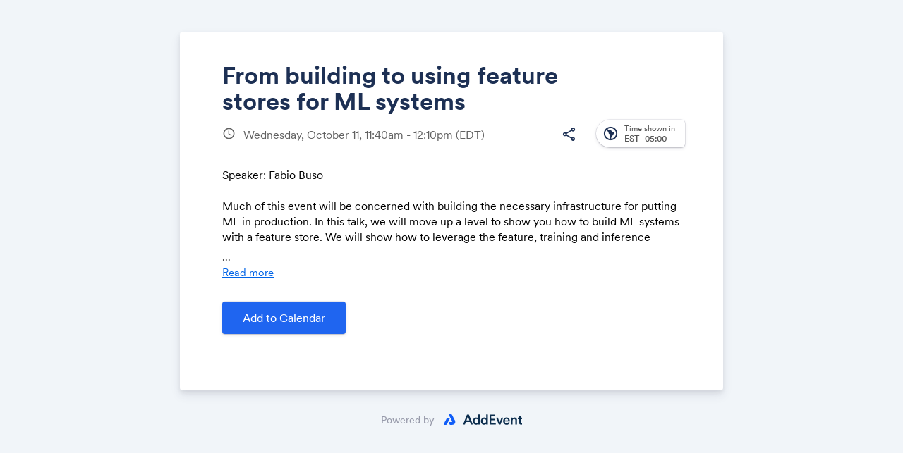

--- FILE ---
content_type: text/html; charset=UTF-8
request_url: https://www.addevent.com/event/Du18574432
body_size: 9869
content:
<html lang="en">
<head><script>
  var configAeATCTarget = "_blank";
</script>
    <title>From building to using feature stores for ML systems | AddEvent</title>
    <meta name="Description" content="">

    <!-- Open graph meta tags -->
    <meta property="og:title" content="From building to using feature stores for ML systems">
    <meta property="og:description" content="Speaker: Fabio BusoMuch of this event will be concerned with building the necessary infrastructure for putting ML in production. In this talk, we will move up a level to show you how to build ML systems with a feature store. We will show how to leverage the feature, training and inference pipelines paradigm to develop and productionize ML systems both in batch and real time. We will show how to apply solid software engineering and MLOps principles for change control, staged feature rollout and availability to deliver high quality features in real time for model predictions.">
    <meta property="og:image" content="https://cdn.addevent.com/libs/imgs/ogland.png">

    <!-- Twitter cards -->
    <meta name="twitter:card" content="summary_large_image">
    <meta name="twitter:site" content="">
    <meta name="twitter:title" content="From building to using feature stores for ML systems">
    <meta name="twitter:description" content="Speaker: Fabio BusoMuch of this event will be concerned with building the necessary infrastructure for putting ML in production. In this talk, we will move up a level to show you how to build ML systems with a feature store. We will show how to leverage the feature, training and inference pipelines paradigm to develop and productionize ML systems both in batch and real time. We will show how to apply solid software engineering and MLOps principles for change control, staged feature rollout and availability to deliver high quality features in real time for model predictions.">
    <meta name="twitter:image" content="https://cdn.addevent.com/libs/imgs/ogland.png">

    <meta charset="utf-8">
    <meta name="viewport" content="initial-scale=1.0,width=device-width">
    <meta name="robots" content="noindex, follow">
    <link rel="canonical" href="https://www.addevent.com/event/Du18574432">

    <!-- Fonts and stylesheet -->
    <link type="text/css" href="https://fonts.googleapis.com/css?family=Material+Icons%7CMaterial+Icons+Outlined%7CMaterial+Icons+Round%7CMaterial+Symbols+Outlined:opsz,wght,FILL,GRAD@20..48,100..700,0..1,-50..200" rel="stylesheet" media="all">
    <link type="text/css" href="https://cdn.addevent.com/libs/evt/css/events.landingpage.onecolumn.v20250001.light.css" rel="stylesheet" media="all" id="stylesheet" data-theme-light="https://cdn.addevent.com/libs/evt/css/events.landingpage.onecolumn.v20250001.light.css" data-theme-dark="https://cdn.addevent.com/libs/evt/css/events.landingpage.onecolumn.v20250001.dark.css" data-theme-auto="https://cdn.addevent.com/libs/evt/css/events.landingpage.onecolumn.v20250001.lightdark.css">

    <!-- jQuery+ jQuery UI+ landing page script (DO NOT REMOVE) -->
    <script src="https://code.jquery.com/jquery-3.6.1.min.js" integrity="sha256-o88AwQnZB+VDvE9tvIXrMQaPlFFSUTR+nldQm1LuPXQ=" crossorigin="anonymous"></script>
    <script type="text/javascript" src="https://cdn.addevent.com/libs/evt/js/events.landingpage.v20250001.js"></script>
    <script type="text/javascript" src="https://cdn.addevent.com/libs/general/qrcode.min.js" async defer></script>
    <script type="text/javascript" src="https://cdn.addevent.com/libs/atc/1.6.1/atc.min.js" async defer></script>
    <script src="https://cdn.addevent.com/libs/ref/aetrack.20240418.prod.js" crossorigin="anonymous"></script>

    <!-- iFramely enabled -->
    <link rel="iframely resizable" type="text/html" href="" media="height:500">

<script>const grecaptchaSiteKey = '6LcmQ4gfAAAAAIfSnQRGPC4lSOC0Jn29gGkmb6o7';</script><script type="text/javascript" src="https://www.google.com/recaptcha/api.js?render=6LcmQ4gfAAAAAIfSnQRGPC4lSOC0Jn29gGkmb6o7"></script><script type="text/javascript" src="https://cdn.addevent.com/libs/evt/js/events.landingpage.rsvp_form_validation.20250710.js"></script></head>
<body>

<div class="wrap">

    <!-- Logo container -->
    <div id="logoctn"></div>

    <!-- Featured image container -->
    <div id="featuredctn"></div>

    <div class="box pagesettings">

        <!-- Block: Event Title -->
        <div class="row headline elm-headline">	<div class="inn">		<h1>From building to using feature stores for ML systems</h1>	</div></div>

        <div class="hedwrp-t1">

            <!-- Block: Event Date -->
            <div class="row date-t1 elm-datetime">    <div class="ico co-t2">        <i class="material-icons">schedule</i>   </div>    <div class="txt">        <p>        	Wednesday, October 11,  11:40am - 12:10pm <span class="tzabbr">(EDT)</span>         	        </p>   </div></div>
            
            <!-- Time zone select, print, sharing -->
            <div class="opts">

                <!-- Print option (optional) -->
                <div class="opt elm-print hide">
                    <div class="print">
                        <div class="rel"><i class="material-icons-outlined">print</i></div>
                   </div>
               </div>

                <div class="opt elm-socialshare">
                    <div class="share">
                        <div class="rel"><i class="material-icons-outlined">share</i></div>
                   </div>
               </div>

                <!-- Time zone select -->
                <!-- Time zone select --><div class="tzopt elm-timezoneselector">    <div class="selp">        <!-- Select -->        <div class="sel" id="timezone-select">            <span class="ico"><i class="material-icons-outlined">south_america</i></span>            <span class="arr"><i class="material-icons">expand_more</i></span>            <span class="txt calval"><span class="lbl">Time shown in</span><span class="gmt">-05:00</span> <span class="tznm">America, New York</span></span>       </div>        <!-- Select drop-down -->        <div class="tzidctn">            <div class="adrctninx">                <div class="tziddrop hide" id="timezone-dropdown" data-timezone="America/New_York" data-timeformat="12h">                    <div class="he" id="tzidlookup-form">                        <input type="text" name="add" value="" placeholder="Enter country, capital or address.." autocomplete="off" class="address">                        <div class="sic submit">                            <div class="rl"><i class="material-icons">search</i></div>                       </div>                        <div class="clc">                            <div class="rl"><i class="material-icons">close</i></div>                       </div>                        <div class="ldc load"></div>                   </div>                    <div class="timswi">                        <p class="lbl">Time zone</p>                        <div class="ampm24h">                            <div class="ampm"><p>am/pm</p></div>                            <div class="swi">                                <label class="switch">                                    <input type="checkbox" name="togg_ampm24h" id="togg_ampm24h" value="true" data-value="">                                    <span class="slider round"></span>                               </label>                           </div>                            <div class="h24"><p>24h</p></div>                       </div>                   </div>                    <div class="list">                        <ul id="tzidlookup-known-items">                            <li data-zone="Pacific/Midway" data-offset="SST -11:00"><span class="offst">(GMT-11:00)</span><span class="nam">Pacific, Midway</span></li><li data-zone="Pacific/Niue" data-offset="-11 -11:00"><span class="offst">(GMT-11:00)</span><span class="nam">Pacific, Niue</span></li><li data-zone="Pacific/Pago_Pago" data-offset="SST -11:00"><span class="offst">(GMT-11:00)</span><span class="nam">Pacific, Pago Pago</span></li><li data-zone="America/Adak" data-offset="HST -10:00"><span class="offst">(GMT-10:00)</span><span class="nam">America, Adak</span></li><li data-zone="Pacific/Honolulu" data-offset="HST -10:00"><span class="offst">(GMT-10:00)</span><span class="nam">Pacific, Honolulu</span></li><li data-zone="Pacific/Rarotonga" data-offset="-10 -10:00"><span class="offst">(GMT-10:00)</span><span class="nam">Pacific, Rarotonga</span></li><li data-zone="Pacific/Tahiti" data-offset="-10 -10:00"><span class="offst">(GMT-10:00)</span><span class="nam">Pacific, Tahiti</span></li><li data-zone="Pacific/Marquesas" data-offset="-0930 -09:30"><span class="offst">(GMT-09:30)</span><span class="nam">Pacific, Marquesas</span></li><li data-zone="America/Anchorage" data-offset="AKST -09:00"><span class="offst">(GMT-09:00)</span><span class="nam">America, Anchorage</span></li><li data-zone="America/Juneau" data-offset="AKST -09:00"><span class="offst">(GMT-09:00)</span><span class="nam">America, Juneau</span></li><li data-zone="America/Metlakatla" data-offset="AKST -09:00"><span class="offst">(GMT-09:00)</span><span class="nam">America, Metlakatla</span></li><li data-zone="America/Nome" data-offset="AKST -09:00"><span class="offst">(GMT-09:00)</span><span class="nam">America, Nome</span></li><li data-zone="America/Sitka" data-offset="AKST -09:00"><span class="offst">(GMT-09:00)</span><span class="nam">America, Sitka</span></li><li data-zone="America/Yakutat" data-offset="AKST -09:00"><span class="offst">(GMT-09:00)</span><span class="nam">America, Yakutat</span></li><li data-zone="Pacific/Gambier" data-offset="-09 -09:00"><span class="offst">(GMT-09:00)</span><span class="nam">Pacific, Gambier</span></li><li data-zone="America/Los_Angeles" data-offset="PST -08:00"><span class="offst">(GMT-08:00)</span><span class="nam">America, Los Angeles</span></li><li data-zone="America/Tijuana" data-offset="PST -08:00"><span class="offst">(GMT-08:00)</span><span class="nam">America, Tijuana</span></li><li data-zone="America/Vancouver" data-offset="PST -08:00"><span class="offst">(GMT-08:00)</span><span class="nam">America, Vancouver</span></li><li data-zone="Pacific/Pitcairn" data-offset="-08 -08:00"><span class="offst">(GMT-08:00)</span><span class="nam">Pacific, Pitcairn</span></li><li data-zone="America/Boise" data-offset="MST -07:00"><span class="offst">(GMT-07:00)</span><span class="nam">America, Boise</span></li><li data-zone="America/Cambridge_Bay" data-offset="MST -07:00"><span class="offst">(GMT-07:00)</span><span class="nam">America, Cambridge Bay</span></li><li data-zone="America/Ciudad_Juarez" data-offset="MST -07:00"><span class="offst">(GMT-07:00)</span><span class="nam">America, Ciudad Juarez</span></li><li data-zone="America/Creston" data-offset="MST -07:00"><span class="offst">(GMT-07:00)</span><span class="nam">America, Creston</span></li><li data-zone="America/Dawson" data-offset="MST -07:00"><span class="offst">(GMT-07:00)</span><span class="nam">America, Dawson</span></li><li data-zone="America/Dawson_Creek" data-offset="MST -07:00"><span class="offst">(GMT-07:00)</span><span class="nam">America, Dawson Creek</span></li><li data-zone="America/Denver" data-offset="MST -07:00"><span class="offst">(GMT-07:00)</span><span class="nam">America, Denver</span></li><li data-zone="America/Edmonton" data-offset="MST -07:00"><span class="offst">(GMT-07:00)</span><span class="nam">America, Edmonton</span></li><li data-zone="America/Fort_Nelson" data-offset="MST -07:00"><span class="offst">(GMT-07:00)</span><span class="nam">America, Fort Nelson</span></li><li data-zone="America/Hermosillo" data-offset="MST -07:00"><span class="offst">(GMT-07:00)</span><span class="nam">America, Hermosillo</span></li><li data-zone="America/Inuvik" data-offset="MST -07:00"><span class="offst">(GMT-07:00)</span><span class="nam">America, Inuvik</span></li><li data-zone="America/Mazatlan" data-offset="MST -07:00"><span class="offst">(GMT-07:00)</span><span class="nam">America, Mazatlan</span></li><li data-zone="America/Phoenix" data-offset="MST -07:00"><span class="offst">(GMT-07:00)</span><span class="nam">America, Phoenix</span></li><li data-zone="America/Whitehorse" data-offset="MST -07:00"><span class="offst">(GMT-07:00)</span><span class="nam">America, Whitehorse</span></li><li data-zone="America/Bahia_Banderas" data-offset="CST -06:00"><span class="offst">(GMT-06:00)</span><span class="nam">America, Bahia Banderas</span></li><li data-zone="America/Belize" data-offset="CST -06:00"><span class="offst">(GMT-06:00)</span><span class="nam">America, Belize</span></li><li data-zone="America/Chicago" data-offset="CST -06:00"><span class="offst">(GMT-06:00)</span><span class="nam">America, Chicago</span></li><li data-zone="America/Chihuahua" data-offset="CST -06:00"><span class="offst">(GMT-06:00)</span><span class="nam">America, Chihuahua</span></li><li data-zone="America/Costa_Rica" data-offset="CST -06:00"><span class="offst">(GMT-06:00)</span><span class="nam">America, Costa Rica</span></li><li data-zone="America/El_Salvador" data-offset="CST -06:00"><span class="offst">(GMT-06:00)</span><span class="nam">America, El Salvador</span></li><li data-zone="America/Guatemala" data-offset="CST -06:00"><span class="offst">(GMT-06:00)</span><span class="nam">America, Guatemala</span></li><li data-zone="America/Indiana/Knox" data-offset="CST -06:00"><span class="offst">(GMT-06:00)</span><span class="nam">America, Indiana, Knox</span></li><li data-zone="America/Indiana/Tell_City" data-offset="CST -06:00"><span class="offst">(GMT-06:00)</span><span class="nam">America, Indiana, Tell City</span></li><li data-zone="America/Managua" data-offset="CST -06:00"><span class="offst">(GMT-06:00)</span><span class="nam">America, Managua</span></li><li data-zone="America/Matamoros" data-offset="CST -06:00"><span class="offst">(GMT-06:00)</span><span class="nam">America, Matamoros</span></li><li data-zone="America/Menominee" data-offset="CST -06:00"><span class="offst">(GMT-06:00)</span><span class="nam">America, Menominee</span></li><li data-zone="America/Merida" data-offset="CST -06:00"><span class="offst">(GMT-06:00)</span><span class="nam">America, Merida</span></li><li data-zone="America/Mexico_City" data-offset="CST -06:00"><span class="offst">(GMT-06:00)</span><span class="nam">America, Mexico City</span></li><li data-zone="America/Monterrey" data-offset="CST -06:00"><span class="offst">(GMT-06:00)</span><span class="nam">America, Monterrey</span></li><li data-zone="America/North_Dakota/Beulah" data-offset="CST -06:00"><span class="offst">(GMT-06:00)</span><span class="nam">America, North Dakota, Beulah</span></li><li data-zone="America/North_Dakota/Center" data-offset="CST -06:00"><span class="offst">(GMT-06:00)</span><span class="nam">America, North Dakota, Center</span></li><li data-zone="America/North_Dakota/New_Salem" data-offset="CST -06:00"><span class="offst">(GMT-06:00)</span><span class="nam">America, North Dakota, New Salem</span></li><li data-zone="America/Ojinaga" data-offset="CST -06:00"><span class="offst">(GMT-06:00)</span><span class="nam">America, Ojinaga</span></li><li data-zone="America/Rankin_Inlet" data-offset="CST -06:00"><span class="offst">(GMT-06:00)</span><span class="nam">America, Rankin Inlet</span></li><li data-zone="America/Regina" data-offset="CST -06:00"><span class="offst">(GMT-06:00)</span><span class="nam">America, Regina</span></li><li data-zone="America/Resolute" data-offset="CST -06:00"><span class="offst">(GMT-06:00)</span><span class="nam">America, Resolute</span></li><li data-zone="America/Swift_Current" data-offset="CST -06:00"><span class="offst">(GMT-06:00)</span><span class="nam">America, Swift Current</span></li><li data-zone="America/Tegucigalpa" data-offset="CST -06:00"><span class="offst">(GMT-06:00)</span><span class="nam">America, Tegucigalpa</span></li><li data-zone="America/Winnipeg" data-offset="CST -06:00"><span class="offst">(GMT-06:00)</span><span class="nam">America, Winnipeg</span></li><li data-zone="Pacific/Galapagos" data-offset="-06 -06:00"><span class="offst">(GMT-06:00)</span><span class="nam">Pacific, Galapagos</span></li><li data-zone="America/Atikokan" data-offset="EST -05:00"><span class="offst">(GMT-05:00)</span><span class="nam">America, Atikokan</span></li><li data-zone="America/Bogota" data-offset="-05 -05:00"><span class="offst">(GMT-05:00)</span><span class="nam">America, Bogota</span></li><li data-zone="America/Cancun" data-offset="EST -05:00"><span class="offst">(GMT-05:00)</span><span class="nam">America, Cancun</span></li><li data-zone="America/Cayman" data-offset="EST -05:00"><span class="offst">(GMT-05:00)</span><span class="nam">America, Cayman</span></li><li data-zone="America/Detroit" data-offset="EST -05:00"><span class="offst">(GMT-05:00)</span><span class="nam">America, Detroit</span></li><li data-zone="America/Eirunepe" data-offset="-05 -05:00"><span class="offst">(GMT-05:00)</span><span class="nam">America, Eirunepe</span></li><li data-zone="America/Grand_Turk" data-offset="EST -05:00"><span class="offst">(GMT-05:00)</span><span class="nam">America, Grand Turk</span></li><li data-zone="America/Guayaquil" data-offset="-05 -05:00"><span class="offst">(GMT-05:00)</span><span class="nam">America, Guayaquil</span></li><li data-zone="America/Havana" data-offset="CST -05:00"><span class="offst">(GMT-05:00)</span><span class="nam">America, Havana</span></li><li data-zone="America/Indiana/Indianapolis" data-offset="EST -05:00"><span class="offst">(GMT-05:00)</span><span class="nam">America, Indiana, Indianapolis</span></li><li data-zone="America/Indiana/Marengo" data-offset="EST -05:00"><span class="offst">(GMT-05:00)</span><span class="nam">America, Indiana, Marengo</span></li><li data-zone="America/Indiana/Petersburg" data-offset="EST -05:00"><span class="offst">(GMT-05:00)</span><span class="nam">America, Indiana, Petersburg</span></li><li data-zone="America/Indiana/Vevay" data-offset="EST -05:00"><span class="offst">(GMT-05:00)</span><span class="nam">America, Indiana, Vevay</span></li><li data-zone="America/Indiana/Vincennes" data-offset="EST -05:00"><span class="offst">(GMT-05:00)</span><span class="nam">America, Indiana, Vincennes</span></li><li data-zone="America/Indiana/Winamac" data-offset="EST -05:00"><span class="offst">(GMT-05:00)</span><span class="nam">America, Indiana, Winamac</span></li><li data-zone="America/Iqaluit" data-offset="EST -05:00"><span class="offst">(GMT-05:00)</span><span class="nam">America, Iqaluit</span></li><li data-zone="America/Jamaica" data-offset="EST -05:00"><span class="offst">(GMT-05:00)</span><span class="nam">America, Jamaica</span></li><li data-zone="America/Kentucky/Louisville" data-offset="EST -05:00"><span class="offst">(GMT-05:00)</span><span class="nam">America, Kentucky, Louisville</span></li><li data-zone="America/Kentucky/Monticello" data-offset="EST -05:00"><span class="offst">(GMT-05:00)</span><span class="nam">America, Kentucky, Monticello</span></li><li data-zone="America/Lima" data-offset="-05 -05:00"><span class="offst">(GMT-05:00)</span><span class="nam">America, Lima</span></li><li data-zone="America/Nassau" data-offset="EST -05:00"><span class="offst">(GMT-05:00)</span><span class="nam">America, Nassau</span></li><li data-zone="America/New_York" data-offset="EST -05:00"><span class="offst">(GMT-05:00)</span><span class="nam">America, New York</span></li><li data-zone="America/Panama" data-offset="EST -05:00"><span class="offst">(GMT-05:00)</span><span class="nam">America, Panama</span></li><li data-zone="America/Port-au-Prince" data-offset="EST -05:00"><span class="offst">(GMT-05:00)</span><span class="nam">America, Port-au-Prince</span></li><li data-zone="America/Rio_Branco" data-offset="-05 -05:00"><span class="offst">(GMT-05:00)</span><span class="nam">America, Rio Branco</span></li><li data-zone="America/Toronto" data-offset="EST -05:00"><span class="offst">(GMT-05:00)</span><span class="nam">America, Toronto</span></li><li data-zone="Pacific/Easter" data-offset="-05 -05:00"><span class="offst">(GMT-05:00)</span><span class="nam">Pacific, Easter</span></li><li data-zone="America/Anguilla" data-offset="AST -04:00"><span class="offst">(GMT-04:00)</span><span class="nam">America, Anguilla</span></li><li data-zone="America/Antigua" data-offset="AST -04:00"><span class="offst">(GMT-04:00)</span><span class="nam">America, Antigua</span></li><li data-zone="America/Aruba" data-offset="AST -04:00"><span class="offst">(GMT-04:00)</span><span class="nam">America, Aruba</span></li><li data-zone="America/Barbados" data-offset="AST -04:00"><span class="offst">(GMT-04:00)</span><span class="nam">America, Barbados</span></li><li data-zone="America/Blanc-Sablon" data-offset="AST -04:00"><span class="offst">(GMT-04:00)</span><span class="nam">America, Blanc-Sablon</span></li><li data-zone="America/Boa_Vista" data-offset="-04 -04:00"><span class="offst">(GMT-04:00)</span><span class="nam">America, Boa Vista</span></li><li data-zone="America/Campo_Grande" data-offset="-04 -04:00"><span class="offst">(GMT-04:00)</span><span class="nam">America, Campo Grande</span></li><li data-zone="America/Caracas" data-offset="-04 -04:00"><span class="offst">(GMT-04:00)</span><span class="nam">America, Caracas</span></li><li data-zone="America/Cuiaba" data-offset="-04 -04:00"><span class="offst">(GMT-04:00)</span><span class="nam">America, Cuiaba</span></li><li data-zone="America/Curacao" data-offset="AST -04:00"><span class="offst">(GMT-04:00)</span><span class="nam">America, Curacao</span></li><li data-zone="America/Dominica" data-offset="AST -04:00"><span class="offst">(GMT-04:00)</span><span class="nam">America, Dominica</span></li><li data-zone="America/Glace_Bay" data-offset="AST -04:00"><span class="offst">(GMT-04:00)</span><span class="nam">America, Glace Bay</span></li><li data-zone="America/Goose_Bay" data-offset="AST -04:00"><span class="offst">(GMT-04:00)</span><span class="nam">America, Goose Bay</span></li><li data-zone="America/Grenada" data-offset="AST -04:00"><span class="offst">(GMT-04:00)</span><span class="nam">America, Grenada</span></li><li data-zone="America/Guadeloupe" data-offset="AST -04:00"><span class="offst">(GMT-04:00)</span><span class="nam">America, Guadeloupe</span></li><li data-zone="America/Guyana" data-offset="-04 -04:00"><span class="offst">(GMT-04:00)</span><span class="nam">America, Guyana</span></li><li data-zone="America/Halifax" data-offset="AST -04:00"><span class="offst">(GMT-04:00)</span><span class="nam">America, Halifax</span></li><li data-zone="America/Kralendijk" data-offset="AST -04:00"><span class="offst">(GMT-04:00)</span><span class="nam">America, Kralendijk</span></li><li data-zone="America/La_Paz" data-offset="-04 -04:00"><span class="offst">(GMT-04:00)</span><span class="nam">America, La Paz</span></li><li data-zone="America/Lower_Princes" data-offset="AST -04:00"><span class="offst">(GMT-04:00)</span><span class="nam">America, Lower Princes</span></li><li data-zone="America/Manaus" data-offset="-04 -04:00"><span class="offst">(GMT-04:00)</span><span class="nam">America, Manaus</span></li><li data-zone="America/Marigot" data-offset="AST -04:00"><span class="offst">(GMT-04:00)</span><span class="nam">America, Marigot</span></li><li data-zone="America/Martinique" data-offset="AST -04:00"><span class="offst">(GMT-04:00)</span><span class="nam">America, Martinique</span></li><li data-zone="America/Moncton" data-offset="AST -04:00"><span class="offst">(GMT-04:00)</span><span class="nam">America, Moncton</span></li><li data-zone="America/Montserrat" data-offset="AST -04:00"><span class="offst">(GMT-04:00)</span><span class="nam">America, Montserrat</span></li><li data-zone="America/Port_of_Spain" data-offset="AST -04:00"><span class="offst">(GMT-04:00)</span><span class="nam">America, Port of Spain</span></li><li data-zone="America/Porto_Velho" data-offset="-04 -04:00"><span class="offst">(GMT-04:00)</span><span class="nam">America, Porto Velho</span></li><li data-zone="America/Puerto_Rico" data-offset="AST -04:00"><span class="offst">(GMT-04:00)</span><span class="nam">America, Puerto Rico</span></li><li data-zone="America/Santo_Domingo" data-offset="AST -04:00"><span class="offst">(GMT-04:00)</span><span class="nam">America, Santo Domingo</span></li><li data-zone="America/St_Barthelemy" data-offset="AST -04:00"><span class="offst">(GMT-04:00)</span><span class="nam">America, St Barthelemy</span></li><li data-zone="America/St_Kitts" data-offset="AST -04:00"><span class="offst">(GMT-04:00)</span><span class="nam">America, St Kitts</span></li><li data-zone="America/St_Lucia" data-offset="AST -04:00"><span class="offst">(GMT-04:00)</span><span class="nam">America, St Lucia</span></li><li data-zone="America/St_Thomas" data-offset="AST -04:00"><span class="offst">(GMT-04:00)</span><span class="nam">America, St Thomas</span></li><li data-zone="America/St_Vincent" data-offset="AST -04:00"><span class="offst">(GMT-04:00)</span><span class="nam">America, St Vincent</span></li><li data-zone="America/Thule" data-offset="AST -04:00"><span class="offst">(GMT-04:00)</span><span class="nam">America, Thule</span></li><li data-zone="America/Tortola" data-offset="AST -04:00"><span class="offst">(GMT-04:00)</span><span class="nam">America, Tortola</span></li><li data-zone="Atlantic/Bermuda" data-offset="AST -04:00"><span class="offst">(GMT-04:00)</span><span class="nam">Atlantic, Bermuda</span></li><li data-zone="America/St_Johns" data-offset="NST -03:30"><span class="offst">(GMT-03:30)</span><span class="nam">America, St Johns</span></li><li data-zone="America/Araguaina" data-offset="-03 -03:00"><span class="offst">(GMT-03:00)</span><span class="nam">America, Araguaina</span></li><li data-zone="America/Argentina/Buenos_Aires" data-offset="-03 -03:00"><span class="offst">(GMT-03:00)</span><span class="nam">America, Argentina, Buenos Aires</span></li><li data-zone="America/Argentina/Catamarca" data-offset="-03 -03:00"><span class="offst">(GMT-03:00)</span><span class="nam">America, Argentina, Catamarca</span></li><li data-zone="America/Argentina/Cordoba" data-offset="-03 -03:00"><span class="offst">(GMT-03:00)</span><span class="nam">America, Argentina, Cordoba</span></li><li data-zone="America/Argentina/Jujuy" data-offset="-03 -03:00"><span class="offst">(GMT-03:00)</span><span class="nam">America, Argentina, Jujuy</span></li><li data-zone="America/Argentina/La_Rioja" data-offset="-03 -03:00"><span class="offst">(GMT-03:00)</span><span class="nam">America, Argentina, La Rioja</span></li><li data-zone="America/Argentina/Mendoza" data-offset="-03 -03:00"><span class="offst">(GMT-03:00)</span><span class="nam">America, Argentina, Mendoza</span></li><li data-zone="America/Argentina/Rio_Gallegos" data-offset="-03 -03:00"><span class="offst">(GMT-03:00)</span><span class="nam">America, Argentina, Rio Gallegos</span></li><li data-zone="America/Argentina/Salta" data-offset="-03 -03:00"><span class="offst">(GMT-03:00)</span><span class="nam">America, Argentina, Salta</span></li><li data-zone="America/Argentina/San_Juan" data-offset="-03 -03:00"><span class="offst">(GMT-03:00)</span><span class="nam">America, Argentina, San Juan</span></li><li data-zone="America/Argentina/San_Luis" data-offset="-03 -03:00"><span class="offst">(GMT-03:00)</span><span class="nam">America, Argentina, San Luis</span></li><li data-zone="America/Argentina/Tucuman" data-offset="-03 -03:00"><span class="offst">(GMT-03:00)</span><span class="nam">America, Argentina, Tucuman</span></li><li data-zone="America/Argentina/Ushuaia" data-offset="-03 -03:00"><span class="offst">(GMT-03:00)</span><span class="nam">America, Argentina, Ushuaia</span></li><li data-zone="America/Asuncion" data-offset="-03 -03:00"><span class="offst">(GMT-03:00)</span><span class="nam">America, Asuncion</span></li><li data-zone="America/Bahia" data-offset="-03 -03:00"><span class="offst">(GMT-03:00)</span><span class="nam">America, Bahia</span></li><li data-zone="America/Belem" data-offset="-03 -03:00"><span class="offst">(GMT-03:00)</span><span class="nam">America, Belem</span></li><li data-zone="America/Cayenne" data-offset="-03 -03:00"><span class="offst">(GMT-03:00)</span><span class="nam">America, Cayenne</span></li><li data-zone="America/Coyhaique" data-offset="-03 -03:00"><span class="offst">(GMT-03:00)</span><span class="nam">America, Coyhaique</span></li><li data-zone="America/Fortaleza" data-offset="-03 -03:00"><span class="offst">(GMT-03:00)</span><span class="nam">America, Fortaleza</span></li><li data-zone="America/Maceio" data-offset="-03 -03:00"><span class="offst">(GMT-03:00)</span><span class="nam">America, Maceio</span></li><li data-zone="America/Miquelon" data-offset="-03 -03:00"><span class="offst">(GMT-03:00)</span><span class="nam">America, Miquelon</span></li><li data-zone="America/Montevideo" data-offset="-03 -03:00"><span class="offst">(GMT-03:00)</span><span class="nam">America, Montevideo</span></li><li data-zone="America/Paramaribo" data-offset="-03 -03:00"><span class="offst">(GMT-03:00)</span><span class="nam">America, Paramaribo</span></li><li data-zone="America/Punta_Arenas" data-offset="-03 -03:00"><span class="offst">(GMT-03:00)</span><span class="nam">America, Punta Arenas</span></li><li data-zone="America/Recife" data-offset="-03 -03:00"><span class="offst">(GMT-03:00)</span><span class="nam">America, Recife</span></li><li data-zone="America/Santarem" data-offset="-03 -03:00"><span class="offst">(GMT-03:00)</span><span class="nam">America, Santarem</span></li><li data-zone="America/Santiago" data-offset="-03 -03:00"><span class="offst">(GMT-03:00)</span><span class="nam">America, Santiago</span></li><li data-zone="America/Sao_Paulo" data-offset="-03 -03:00"><span class="offst">(GMT-03:00)</span><span class="nam">America, Sao Paulo</span></li><li data-zone="Antarctica/Palmer" data-offset="-03 -03:00"><span class="offst">(GMT-03:00)</span><span class="nam">Antarctica, Palmer</span></li><li data-zone="Antarctica/Rothera" data-offset="-03 -03:00"><span class="offst">(GMT-03:00)</span><span class="nam">Antarctica, Rothera</span></li><li data-zone="Atlantic/Stanley" data-offset="-03 -03:00"><span class="offst">(GMT-03:00)</span><span class="nam">Atlantic, Stanley</span></li><li data-zone="America/Noronha" data-offset="-02 -02:00"><span class="offst">(GMT-02:00)</span><span class="nam">America, Noronha</span></li><li data-zone="America/Nuuk" data-offset="-02 -02:00"><span class="offst">(GMT-02:00)</span><span class="nam">America, Nuuk</span></li><li data-zone="America/Scoresbysund" data-offset="-02 -02:00"><span class="offst">(GMT-02:00)</span><span class="nam">America, Scoresbysund</span></li><li data-zone="Atlantic/South_Georgia" data-offset="-02 -02:00"><span class="offst">(GMT-02:00)</span><span class="nam">Atlantic, South Georgia</span></li><li data-zone="Atlantic/Azores" data-offset="-01 -01:00"><span class="offst">(GMT-01:00)</span><span class="nam">Atlantic, Azores</span></li><li data-zone="Atlantic/Cape_Verde" data-offset="-01 -01:00"><span class="offst">(GMT-01:00)</span><span class="nam">Atlantic, Cape Verde</span></li><li data-zone="Africa/Abidjan" data-offset="GMT +00:00"><span class="offst">(GMT+00:00)</span><span class="nam">Africa, Abidjan</span></li><li data-zone="Africa/Accra" data-offset="GMT +00:00"><span class="offst">(GMT+00:00)</span><span class="nam">Africa, Accra</span></li><li data-zone="Africa/Bamako" data-offset="GMT +00:00"><span class="offst">(GMT+00:00)</span><span class="nam">Africa, Bamako</span></li><li data-zone="Africa/Banjul" data-offset="GMT +00:00"><span class="offst">(GMT+00:00)</span><span class="nam">Africa, Banjul</span></li><li data-zone="Africa/Bissau" data-offset="GMT +00:00"><span class="offst">(GMT+00:00)</span><span class="nam">Africa, Bissau</span></li><li data-zone="Africa/Conakry" data-offset="GMT +00:00"><span class="offst">(GMT+00:00)</span><span class="nam">Africa, Conakry</span></li><li data-zone="Africa/Dakar" data-offset="GMT +00:00"><span class="offst">(GMT+00:00)</span><span class="nam">Africa, Dakar</span></li><li data-zone="Africa/Freetown" data-offset="GMT +00:00"><span class="offst">(GMT+00:00)</span><span class="nam">Africa, Freetown</span></li><li data-zone="Africa/Lome" data-offset="GMT +00:00"><span class="offst">(GMT+00:00)</span><span class="nam">Africa, Lome</span></li><li data-zone="Africa/Monrovia" data-offset="GMT +00:00"><span class="offst">(GMT+00:00)</span><span class="nam">Africa, Monrovia</span></li><li data-zone="Africa/Nouakchott" data-offset="GMT +00:00"><span class="offst">(GMT+00:00)</span><span class="nam">Africa, Nouakchott</span></li><li data-zone="Africa/Ouagadougou" data-offset="GMT +00:00"><span class="offst">(GMT+00:00)</span><span class="nam">Africa, Ouagadougou</span></li><li data-zone="Africa/Sao_Tome" data-offset="GMT +00:00"><span class="offst">(GMT+00:00)</span><span class="nam">Africa, Sao Tome</span></li><li data-zone="America/Danmarkshavn" data-offset="GMT +00:00"><span class="offst">(GMT+00:00)</span><span class="nam">America, Danmarkshavn</span></li><li data-zone="Antarctica/Troll" data-offset="+00 +00:00"><span class="offst">(GMT+00:00)</span><span class="nam">Antarctica, Troll</span></li><li data-zone="Atlantic/Canary" data-offset="WET +00:00"><span class="offst">(GMT+00:00)</span><span class="nam">Atlantic, Canary</span></li><li data-zone="Atlantic/Faroe" data-offset="WET +00:00"><span class="offst">(GMT+00:00)</span><span class="nam">Atlantic, Faroe</span></li><li data-zone="Atlantic/Madeira" data-offset="WET +00:00"><span class="offst">(GMT+00:00)</span><span class="nam">Atlantic, Madeira</span></li><li data-zone="Atlantic/Reykjavik" data-offset="GMT +00:00"><span class="offst">(GMT+00:00)</span><span class="nam">Atlantic, Reykjavik</span></li><li data-zone="Atlantic/St_Helena" data-offset="GMT +00:00"><span class="offst">(GMT+00:00)</span><span class="nam">Atlantic, St Helena</span></li><li data-zone="Europe/Dublin" data-offset="GMT +00:00"><span class="offst">(GMT+00:00)</span><span class="nam">Europe, Dublin</span></li><li data-zone="Europe/Guernsey" data-offset="GMT +00:00"><span class="offst">(GMT+00:00)</span><span class="nam">Europe, Guernsey</span></li><li data-zone="Europe/Isle_of_Man" data-offset="GMT +00:00"><span class="offst">(GMT+00:00)</span><span class="nam">Europe, Isle of Man</span></li><li data-zone="Europe/Jersey" data-offset="GMT +00:00"><span class="offst">(GMT+00:00)</span><span class="nam">Europe, Jersey</span></li><li data-zone="Europe/Lisbon" data-offset="WET +00:00"><span class="offst">(GMT+00:00)</span><span class="nam">Europe, Lisbon</span></li><li data-zone="Europe/London" data-offset="GMT +00:00"><span class="offst">(GMT+00:00)</span><span class="nam">Europe, London</span></li><li data-zone="UTC" data-offset="UTC +00:00"><span class="offst">(GMT+00:00)</span><span class="nam">UTC</span></li><li data-zone="Africa/Algiers" data-offset="CET +01:00"><span class="offst">(GMT+01:00)</span><span class="nam">Africa, Algiers</span></li><li data-zone="Africa/Bangui" data-offset="WAT +01:00"><span class="offst">(GMT+01:00)</span><span class="nam">Africa, Bangui</span></li><li data-zone="Africa/Brazzaville" data-offset="WAT +01:00"><span class="offst">(GMT+01:00)</span><span class="nam">Africa, Brazzaville</span></li><li data-zone="Africa/Casablanca" data-offset="+01 +01:00"><span class="offst">(GMT+01:00)</span><span class="nam">Africa, Casablanca</span></li><li data-zone="Africa/Ceuta" data-offset="CET +01:00"><span class="offst">(GMT+01:00)</span><span class="nam">Africa, Ceuta</span></li><li data-zone="Africa/Douala" data-offset="WAT +01:00"><span class="offst">(GMT+01:00)</span><span class="nam">Africa, Douala</span></li><li data-zone="Africa/El_Aaiun" data-offset="+01 +01:00"><span class="offst">(GMT+01:00)</span><span class="nam">Africa, El Aaiun</span></li><li data-zone="Africa/Kinshasa" data-offset="WAT +01:00"><span class="offst">(GMT+01:00)</span><span class="nam">Africa, Kinshasa</span></li><li data-zone="Africa/Lagos" data-offset="WAT +01:00"><span class="offst">(GMT+01:00)</span><span class="nam">Africa, Lagos</span></li><li data-zone="Africa/Libreville" data-offset="WAT +01:00"><span class="offst">(GMT+01:00)</span><span class="nam">Africa, Libreville</span></li><li data-zone="Africa/Luanda" data-offset="WAT +01:00"><span class="offst">(GMT+01:00)</span><span class="nam">Africa, Luanda</span></li><li data-zone="Africa/Malabo" data-offset="WAT +01:00"><span class="offst">(GMT+01:00)</span><span class="nam">Africa, Malabo</span></li><li data-zone="Africa/Ndjamena" data-offset="WAT +01:00"><span class="offst">(GMT+01:00)</span><span class="nam">Africa, Ndjamena</span></li><li data-zone="Africa/Niamey" data-offset="WAT +01:00"><span class="offst">(GMT+01:00)</span><span class="nam">Africa, Niamey</span></li><li data-zone="Africa/Porto-Novo" data-offset="WAT +01:00"><span class="offst">(GMT+01:00)</span><span class="nam">Africa, Porto-Novo</span></li><li data-zone="Africa/Tunis" data-offset="CET +01:00"><span class="offst">(GMT+01:00)</span><span class="nam">Africa, Tunis</span></li><li data-zone="Arctic/Longyearbyen" data-offset="CET +01:00"><span class="offst">(GMT+01:00)</span><span class="nam">Arctic, Longyearbyen</span></li><li data-zone="Europe/Amsterdam" data-offset="CET +01:00"><span class="offst">(GMT+01:00)</span><span class="nam">Europe, Amsterdam</span></li><li data-zone="Europe/Andorra" data-offset="CET +01:00"><span class="offst">(GMT+01:00)</span><span class="nam">Europe, Andorra</span></li><li data-zone="Europe/Belgrade" data-offset="CET +01:00"><span class="offst">(GMT+01:00)</span><span class="nam">Europe, Belgrade</span></li><li data-zone="Europe/Berlin" data-offset="CET +01:00"><span class="offst">(GMT+01:00)</span><span class="nam">Europe, Berlin</span></li><li data-zone="Europe/Bratislava" data-offset="CET +01:00"><span class="offst">(GMT+01:00)</span><span class="nam">Europe, Bratislava</span></li><li data-zone="Europe/Brussels" data-offset="CET +01:00"><span class="offst">(GMT+01:00)</span><span class="nam">Europe, Brussels</span></li><li data-zone="Europe/Budapest" data-offset="CET +01:00"><span class="offst">(GMT+01:00)</span><span class="nam">Europe, Budapest</span></li><li data-zone="Europe/Busingen" data-offset="CET +01:00"><span class="offst">(GMT+01:00)</span><span class="nam">Europe, Busingen</span></li><li data-zone="Europe/Copenhagen" data-offset="CET +01:00"><span class="offst">(GMT+01:00)</span><span class="nam">Europe, Copenhagen</span></li><li data-zone="Europe/Gibraltar" data-offset="CET +01:00"><span class="offst">(GMT+01:00)</span><span class="nam">Europe, Gibraltar</span></li><li data-zone="Europe/Ljubljana" data-offset="CET +01:00"><span class="offst">(GMT+01:00)</span><span class="nam">Europe, Ljubljana</span></li><li data-zone="Europe/Luxembourg" data-offset="CET +01:00"><span class="offst">(GMT+01:00)</span><span class="nam">Europe, Luxembourg</span></li><li data-zone="Europe/Madrid" data-offset="CET +01:00"><span class="offst">(GMT+01:00)</span><span class="nam">Europe, Madrid</span></li><li data-zone="Europe/Malta" data-offset="CET +01:00"><span class="offst">(GMT+01:00)</span><span class="nam">Europe, Malta</span></li><li data-zone="Europe/Monaco" data-offset="CET +01:00"><span class="offst">(GMT+01:00)</span><span class="nam">Europe, Monaco</span></li><li data-zone="Europe/Oslo" data-offset="CET +01:00"><span class="offst">(GMT+01:00)</span><span class="nam">Europe, Oslo</span></li><li data-zone="Europe/Paris" data-offset="CET +01:00"><span class="offst">(GMT+01:00)</span><span class="nam">Europe, Paris</span></li><li data-zone="Europe/Podgorica" data-offset="CET +01:00"><span class="offst">(GMT+01:00)</span><span class="nam">Europe, Podgorica</span></li><li data-zone="Europe/Prague" data-offset="CET +01:00"><span class="offst">(GMT+01:00)</span><span class="nam">Europe, Prague</span></li><li data-zone="Europe/Rome" data-offset="CET +01:00"><span class="offst">(GMT+01:00)</span><span class="nam">Europe, Rome</span></li><li data-zone="Europe/San_Marino" data-offset="CET +01:00"><span class="offst">(GMT+01:00)</span><span class="nam">Europe, San Marino</span></li><li data-zone="Europe/Sarajevo" data-offset="CET +01:00"><span class="offst">(GMT+01:00)</span><span class="nam">Europe, Sarajevo</span></li><li data-zone="Europe/Skopje" data-offset="CET +01:00"><span class="offst">(GMT+01:00)</span><span class="nam">Europe, Skopje</span></li><li data-zone="Europe/Stockholm" data-offset="CET +01:00"><span class="offst">(GMT+01:00)</span><span class="nam">Europe, Stockholm</span></li><li data-zone="Europe/Tirane" data-offset="CET +01:00"><span class="offst">(GMT+01:00)</span><span class="nam">Europe, Tirane</span></li><li data-zone="Europe/Vaduz" data-offset="CET +01:00"><span class="offst">(GMT+01:00)</span><span class="nam">Europe, Vaduz</span></li><li data-zone="Europe/Vatican" data-offset="CET +01:00"><span class="offst">(GMT+01:00)</span><span class="nam">Europe, Vatican</span></li><li data-zone="Europe/Vienna" data-offset="CET +01:00"><span class="offst">(GMT+01:00)</span><span class="nam">Europe, Vienna</span></li><li data-zone="Europe/Warsaw" data-offset="CET +01:00"><span class="offst">(GMT+01:00)</span><span class="nam">Europe, Warsaw</span></li><li data-zone="Europe/Zagreb" data-offset="CET +01:00"><span class="offst">(GMT+01:00)</span><span class="nam">Europe, Zagreb</span></li><li data-zone="Europe/Zurich" data-offset="CET +01:00"><span class="offst">(GMT+01:00)</span><span class="nam">Europe, Zurich</span></li><li data-zone="Africa/Blantyre" data-offset="CAT +02:00"><span class="offst">(GMT+02:00)</span><span class="nam">Africa, Blantyre</span></li><li data-zone="Africa/Bujumbura" data-offset="CAT +02:00"><span class="offst">(GMT+02:00)</span><span class="nam">Africa, Bujumbura</span></li><li data-zone="Africa/Cairo" data-offset="EET +02:00"><span class="offst">(GMT+02:00)</span><span class="nam">Africa, Cairo</span></li><li data-zone="Africa/Gaborone" data-offset="CAT +02:00"><span class="offst">(GMT+02:00)</span><span class="nam">Africa, Gaborone</span></li><li data-zone="Africa/Harare" data-offset="CAT +02:00"><span class="offst">(GMT+02:00)</span><span class="nam">Africa, Harare</span></li><li data-zone="Africa/Johannesburg" data-offset="SAST +02:00"><span class="offst">(GMT+02:00)</span><span class="nam">Africa, Johannesburg</span></li><li data-zone="Africa/Juba" data-offset="CAT +02:00"><span class="offst">(GMT+02:00)</span><span class="nam">Africa, Juba</span></li><li data-zone="Africa/Khartoum" data-offset="CAT +02:00"><span class="offst">(GMT+02:00)</span><span class="nam">Africa, Khartoum</span></li><li data-zone="Africa/Kigali" data-offset="CAT +02:00"><span class="offst">(GMT+02:00)</span><span class="nam">Africa, Kigali</span></li><li data-zone="Africa/Lubumbashi" data-offset="CAT +02:00"><span class="offst">(GMT+02:00)</span><span class="nam">Africa, Lubumbashi</span></li><li data-zone="Africa/Lusaka" data-offset="CAT +02:00"><span class="offst">(GMT+02:00)</span><span class="nam">Africa, Lusaka</span></li><li data-zone="Africa/Maputo" data-offset="CAT +02:00"><span class="offst">(GMT+02:00)</span><span class="nam">Africa, Maputo</span></li><li data-zone="Africa/Maseru" data-offset="SAST +02:00"><span class="offst">(GMT+02:00)</span><span class="nam">Africa, Maseru</span></li><li data-zone="Africa/Mbabane" data-offset="SAST +02:00"><span class="offst">(GMT+02:00)</span><span class="nam">Africa, Mbabane</span></li><li data-zone="Africa/Tripoli" data-offset="EET +02:00"><span class="offst">(GMT+02:00)</span><span class="nam">Africa, Tripoli</span></li><li data-zone="Africa/Windhoek" data-offset="CAT +02:00"><span class="offst">(GMT+02:00)</span><span class="nam">Africa, Windhoek</span></li><li data-zone="Asia/Beirut" data-offset="EET +02:00"><span class="offst">(GMT+02:00)</span><span class="nam">Asia, Beirut</span></li><li data-zone="Asia/Famagusta" data-offset="EET +02:00"><span class="offst">(GMT+02:00)</span><span class="nam">Asia, Famagusta</span></li><li data-zone="Asia/Gaza" data-offset="EET +02:00"><span class="offst">(GMT+02:00)</span><span class="nam">Asia, Gaza</span></li><li data-zone="Asia/Hebron" data-offset="EET +02:00"><span class="offst">(GMT+02:00)</span><span class="nam">Asia, Hebron</span></li><li data-zone="Asia/Jerusalem" data-offset="IST +02:00"><span class="offst">(GMT+02:00)</span><span class="nam">Asia, Jerusalem</span></li><li data-zone="Asia/Nicosia" data-offset="EET +02:00"><span class="offst">(GMT+02:00)</span><span class="nam">Asia, Nicosia</span></li><li data-zone="Europe/Athens" data-offset="EET +02:00"><span class="offst">(GMT+02:00)</span><span class="nam">Europe, Athens</span></li><li data-zone="Europe/Bucharest" data-offset="EET +02:00"><span class="offst">(GMT+02:00)</span><span class="nam">Europe, Bucharest</span></li><li data-zone="Europe/Chisinau" data-offset="EET +02:00"><span class="offst">(GMT+02:00)</span><span class="nam">Europe, Chisinau</span></li><li data-zone="Europe/Helsinki" data-offset="EET +02:00"><span class="offst">(GMT+02:00)</span><span class="nam">Europe, Helsinki</span></li><li data-zone="Europe/Kaliningrad" data-offset="EET +02:00"><span class="offst">(GMT+02:00)</span><span class="nam">Europe, Kaliningrad</span></li><li data-zone="Europe/Kyiv" data-offset="EET +02:00"><span class="offst">(GMT+02:00)</span><span class="nam">Europe, Kyiv</span></li><li data-zone="Europe/Mariehamn" data-offset="EET +02:00"><span class="offst">(GMT+02:00)</span><span class="nam">Europe, Mariehamn</span></li><li data-zone="Europe/Riga" data-offset="EET +02:00"><span class="offst">(GMT+02:00)</span><span class="nam">Europe, Riga</span></li><li data-zone="Europe/Sofia" data-offset="EET +02:00"><span class="offst">(GMT+02:00)</span><span class="nam">Europe, Sofia</span></li><li data-zone="Europe/Tallinn" data-offset="EET +02:00"><span class="offst">(GMT+02:00)</span><span class="nam">Europe, Tallinn</span></li><li data-zone="Europe/Vilnius" data-offset="EET +02:00"><span class="offst">(GMT+02:00)</span><span class="nam">Europe, Vilnius</span></li><li data-zone="Africa/Addis_Ababa" data-offset="EAT +03:00"><span class="offst">(GMT+03:00)</span><span class="nam">Africa, Addis Ababa</span></li><li data-zone="Africa/Asmara" data-offset="EAT +03:00"><span class="offst">(GMT+03:00)</span><span class="nam">Africa, Asmara</span></li><li data-zone="Africa/Dar_es_Salaam" data-offset="EAT +03:00"><span class="offst">(GMT+03:00)</span><span class="nam">Africa, Dar es Salaam</span></li><li data-zone="Africa/Djibouti" data-offset="EAT +03:00"><span class="offst">(GMT+03:00)</span><span class="nam">Africa, Djibouti</span></li><li data-zone="Africa/Kampala" data-offset="EAT +03:00"><span class="offst">(GMT+03:00)</span><span class="nam">Africa, Kampala</span></li><li data-zone="Africa/Mogadishu" data-offset="EAT +03:00"><span class="offst">(GMT+03:00)</span><span class="nam">Africa, Mogadishu</span></li><li data-zone="Africa/Nairobi" data-offset="EAT +03:00"><span class="offst">(GMT+03:00)</span><span class="nam">Africa, Nairobi</span></li><li data-zone="Antarctica/Syowa" data-offset="+03 +03:00"><span class="offst">(GMT+03:00)</span><span class="nam">Antarctica, Syowa</span></li><li data-zone="Asia/Aden" data-offset="+03 +03:00"><span class="offst">(GMT+03:00)</span><span class="nam">Asia, Aden</span></li><li data-zone="Asia/Amman" data-offset="+03 +03:00"><span class="offst">(GMT+03:00)</span><span class="nam">Asia, Amman</span></li><li data-zone="Asia/Baghdad" data-offset="+03 +03:00"><span class="offst">(GMT+03:00)</span><span class="nam">Asia, Baghdad</span></li><li data-zone="Asia/Bahrain" data-offset="+03 +03:00"><span class="offst">(GMT+03:00)</span><span class="nam">Asia, Bahrain</span></li><li data-zone="Asia/Damascus" data-offset="+03 +03:00"><span class="offst">(GMT+03:00)</span><span class="nam">Asia, Damascus</span></li><li data-zone="Asia/Kuwait" data-offset="+03 +03:00"><span class="offst">(GMT+03:00)</span><span class="nam">Asia, Kuwait</span></li><li data-zone="Asia/Qatar" data-offset="+03 +03:00"><span class="offst">(GMT+03:00)</span><span class="nam">Asia, Qatar</span></li><li data-zone="Asia/Riyadh" data-offset="+03 +03:00"><span class="offst">(GMT+03:00)</span><span class="nam">Asia, Riyadh</span></li><li data-zone="Europe/Istanbul" data-offset="+03 +03:00"><span class="offst">(GMT+03:00)</span><span class="nam">Europe, Istanbul</span></li><li data-zone="Europe/Kirov" data-offset="MSK +03:00"><span class="offst">(GMT+03:00)</span><span class="nam">Europe, Kirov</span></li><li data-zone="Europe/Minsk" data-offset="+03 +03:00"><span class="offst">(GMT+03:00)</span><span class="nam">Europe, Minsk</span></li><li data-zone="Europe/Moscow" data-offset="MSK +03:00"><span class="offst">(GMT+03:00)</span><span class="nam">Europe, Moscow</span></li><li data-zone="Europe/Simferopol" data-offset="MSK +03:00"><span class="offst">(GMT+03:00)</span><span class="nam">Europe, Simferopol</span></li><li data-zone="Europe/Volgograd" data-offset="MSK +03:00"><span class="offst">(GMT+03:00)</span><span class="nam">Europe, Volgograd</span></li><li data-zone="Indian/Antananarivo" data-offset="EAT +03:00"><span class="offst">(GMT+03:00)</span><span class="nam">Indian, Antananarivo</span></li><li data-zone="Indian/Comoro" data-offset="EAT +03:00"><span class="offst">(GMT+03:00)</span><span class="nam">Indian, Comoro</span></li><li data-zone="Indian/Mayotte" data-offset="EAT +03:00"><span class="offst">(GMT+03:00)</span><span class="nam">Indian, Mayotte</span></li><li data-zone="Asia/Tehran" data-offset="+0330 +03:30"><span class="offst">(GMT+03:30)</span><span class="nam">Asia, Tehran</span></li><li data-zone="Asia/Baku" data-offset="+04 +04:00"><span class="offst">(GMT+04:00)</span><span class="nam">Asia, Baku</span></li><li data-zone="Asia/Dubai" data-offset="+04 +04:00"><span class="offst">(GMT+04:00)</span><span class="nam">Asia, Dubai</span></li><li data-zone="Asia/Muscat" data-offset="+04 +04:00"><span class="offst">(GMT+04:00)</span><span class="nam">Asia, Muscat</span></li><li data-zone="Asia/Tbilisi" data-offset="+04 +04:00"><span class="offst">(GMT+04:00)</span><span class="nam">Asia, Tbilisi</span></li><li data-zone="Asia/Yerevan" data-offset="+04 +04:00"><span class="offst">(GMT+04:00)</span><span class="nam">Asia, Yerevan</span></li><li data-zone="Europe/Astrakhan" data-offset="+04 +04:00"><span class="offst">(GMT+04:00)</span><span class="nam">Europe, Astrakhan</span></li><li data-zone="Europe/Samara" data-offset="+04 +04:00"><span class="offst">(GMT+04:00)</span><span class="nam">Europe, Samara</span></li><li data-zone="Europe/Saratov" data-offset="+04 +04:00"><span class="offst">(GMT+04:00)</span><span class="nam">Europe, Saratov</span></li><li data-zone="Europe/Ulyanovsk" data-offset="+04 +04:00"><span class="offst">(GMT+04:00)</span><span class="nam">Europe, Ulyanovsk</span></li><li data-zone="Indian/Mahe" data-offset="+04 +04:00"><span class="offst">(GMT+04:00)</span><span class="nam">Indian, Mahe</span></li><li data-zone="Indian/Mauritius" data-offset="+04 +04:00"><span class="offst">(GMT+04:00)</span><span class="nam">Indian, Mauritius</span></li><li data-zone="Indian/Reunion" data-offset="+04 +04:00"><span class="offst">(GMT+04:00)</span><span class="nam">Indian, Reunion</span></li><li data-zone="Asia/Kabul" data-offset="+0430 +04:30"><span class="offst">(GMT+04:30)</span><span class="nam">Asia, Kabul</span></li><li data-zone="Antarctica/Mawson" data-offset="+05 +05:00"><span class="offst">(GMT+05:00)</span><span class="nam">Antarctica, Mawson</span></li><li data-zone="Antarctica/Vostok" data-offset="+05 +05:00"><span class="offst">(GMT+05:00)</span><span class="nam">Antarctica, Vostok</span></li><li data-zone="Asia/Almaty" data-offset="+05 +05:00"><span class="offst">(GMT+05:00)</span><span class="nam">Asia, Almaty</span></li><li data-zone="Asia/Aqtau" data-offset="+05 +05:00"><span class="offst">(GMT+05:00)</span><span class="nam">Asia, Aqtau</span></li><li data-zone="Asia/Aqtobe" data-offset="+05 +05:00"><span class="offst">(GMT+05:00)</span><span class="nam">Asia, Aqtobe</span></li><li data-zone="Asia/Ashgabat" data-offset="+05 +05:00"><span class="offst">(GMT+05:00)</span><span class="nam">Asia, Ashgabat</span></li><li data-zone="Asia/Atyrau" data-offset="+05 +05:00"><span class="offst">(GMT+05:00)</span><span class="nam">Asia, Atyrau</span></li><li data-zone="Asia/Dushanbe" data-offset="+05 +05:00"><span class="offst">(GMT+05:00)</span><span class="nam">Asia, Dushanbe</span></li><li data-zone="Asia/Karachi" data-offset="PKT +05:00"><span class="offst">(GMT+05:00)</span><span class="nam">Asia, Karachi</span></li><li data-zone="Asia/Oral" data-offset="+05 +05:00"><span class="offst">(GMT+05:00)</span><span class="nam">Asia, Oral</span></li><li data-zone="Asia/Qostanay" data-offset="+05 +05:00"><span class="offst">(GMT+05:00)</span><span class="nam">Asia, Qostanay</span></li><li data-zone="Asia/Qyzylorda" data-offset="+05 +05:00"><span class="offst">(GMT+05:00)</span><span class="nam">Asia, Qyzylorda</span></li><li data-zone="Asia/Samarkand" data-offset="+05 +05:00"><span class="offst">(GMT+05:00)</span><span class="nam">Asia, Samarkand</span></li><li data-zone="Asia/Tashkent" data-offset="+05 +05:00"><span class="offst">(GMT+05:00)</span><span class="nam">Asia, Tashkent</span></li><li data-zone="Asia/Yekaterinburg" data-offset="+05 +05:00"><span class="offst">(GMT+05:00)</span><span class="nam">Asia, Yekaterinburg</span></li><li data-zone="Indian/Kerguelen" data-offset="+05 +05:00"><span class="offst">(GMT+05:00)</span><span class="nam">Indian, Kerguelen</span></li><li data-zone="Indian/Maldives" data-offset="+05 +05:00"><span class="offst">(GMT+05:00)</span><span class="nam">Indian, Maldives</span></li><li data-zone="Asia/Colombo" data-offset="+0530 +05:30"><span class="offst">(GMT+05:30)</span><span class="nam">Asia, Colombo</span></li><li data-zone="Asia/Kolkata" data-offset="IST +05:30"><span class="offst">(GMT+05:30)</span><span class="nam">Asia, Kolkata</span></li><li data-zone="Asia/Kathmandu" data-offset="+0545 +05:45"><span class="offst">(GMT+05:45)</span><span class="nam">Asia, Kathmandu</span></li><li data-zone="Asia/Bishkek" data-offset="+06 +06:00"><span class="offst">(GMT+06:00)</span><span class="nam">Asia, Bishkek</span></li><li data-zone="Asia/Dhaka" data-offset="+06 +06:00"><span class="offst">(GMT+06:00)</span><span class="nam">Asia, Dhaka</span></li><li data-zone="Asia/Omsk" data-offset="+06 +06:00"><span class="offst">(GMT+06:00)</span><span class="nam">Asia, Omsk</span></li><li data-zone="Asia/Thimphu" data-offset="+06 +06:00"><span class="offst">(GMT+06:00)</span><span class="nam">Asia, Thimphu</span></li><li data-zone="Asia/Urumqi" data-offset="+06 +06:00"><span class="offst">(GMT+06:00)</span><span class="nam">Asia, Urumqi</span></li><li data-zone="Indian/Chagos" data-offset="+06 +06:00"><span class="offst">(GMT+06:00)</span><span class="nam">Indian, Chagos</span></li><li data-zone="Asia/Yangon" data-offset="+0630 +06:30"><span class="offst">(GMT+06:30)</span><span class="nam">Asia, Yangon</span></li><li data-zone="Indian/Cocos" data-offset="+0630 +06:30"><span class="offst">(GMT+06:30)</span><span class="nam">Indian, Cocos</span></li><li data-zone="Antarctica/Davis" data-offset="+07 +07:00"><span class="offst">(GMT+07:00)</span><span class="nam">Antarctica, Davis</span></li><li data-zone="Asia/Bangkok" data-offset="+07 +07:00"><span class="offst">(GMT+07:00)</span><span class="nam">Asia, Bangkok</span></li><li data-zone="Asia/Barnaul" data-offset="+07 +07:00"><span class="offst">(GMT+07:00)</span><span class="nam">Asia, Barnaul</span></li><li data-zone="Asia/Ho_Chi_Minh" data-offset="+07 +07:00"><span class="offst">(GMT+07:00)</span><span class="nam">Asia, Ho Chi Minh</span></li><li data-zone="Asia/Hovd" data-offset="+07 +07:00"><span class="offst">(GMT+07:00)</span><span class="nam">Asia, Hovd</span></li><li data-zone="Asia/Jakarta" data-offset="WIB +07:00"><span class="offst">(GMT+07:00)</span><span class="nam">Asia, Jakarta</span></li><li data-zone="Asia/Krasnoyarsk" data-offset="+07 +07:00"><span class="offst">(GMT+07:00)</span><span class="nam">Asia, Krasnoyarsk</span></li><li data-zone="Asia/Novokuznetsk" data-offset="+07 +07:00"><span class="offst">(GMT+07:00)</span><span class="nam">Asia, Novokuznetsk</span></li><li data-zone="Asia/Novosibirsk" data-offset="+07 +07:00"><span class="offst">(GMT+07:00)</span><span class="nam">Asia, Novosibirsk</span></li><li data-zone="Asia/Phnom_Penh" data-offset="+07 +07:00"><span class="offst">(GMT+07:00)</span><span class="nam">Asia, Phnom Penh</span></li><li data-zone="Asia/Pontianak" data-offset="WIB +07:00"><span class="offst">(GMT+07:00)</span><span class="nam">Asia, Pontianak</span></li><li data-zone="Asia/Tomsk" data-offset="+07 +07:00"><span class="offst">(GMT+07:00)</span><span class="nam">Asia, Tomsk</span></li><li data-zone="Asia/Vientiane" data-offset="+07 +07:00"><span class="offst">(GMT+07:00)</span><span class="nam">Asia, Vientiane</span></li><li data-zone="Indian/Christmas" data-offset="+07 +07:00"><span class="offst">(GMT+07:00)</span><span class="nam">Indian, Christmas</span></li><li data-zone="Antarctica/Casey" data-offset="+08 +08:00"><span class="offst">(GMT+08:00)</span><span class="nam">Antarctica, Casey</span></li><li data-zone="Asia/Brunei" data-offset="+08 +08:00"><span class="offst">(GMT+08:00)</span><span class="nam">Asia, Brunei</span></li><li data-zone="Asia/Hong_Kong" data-offset="HKT +08:00"><span class="offst">(GMT+08:00)</span><span class="nam">Asia, Hong Kong</span></li><li data-zone="Asia/Irkutsk" data-offset="+08 +08:00"><span class="offst">(GMT+08:00)</span><span class="nam">Asia, Irkutsk</span></li><li data-zone="Asia/Kuala_Lumpur" data-offset="+08 +08:00"><span class="offst">(GMT+08:00)</span><span class="nam">Asia, Kuala Lumpur</span></li><li data-zone="Asia/Kuching" data-offset="+08 +08:00"><span class="offst">(GMT+08:00)</span><span class="nam">Asia, Kuching</span></li><li data-zone="Asia/Macau" data-offset="CST +08:00"><span class="offst">(GMT+08:00)</span><span class="nam">Asia, Macau</span></li><li data-zone="Asia/Makassar" data-offset="WITA +08:00"><span class="offst">(GMT+08:00)</span><span class="nam">Asia, Makassar</span></li><li data-zone="Asia/Manila" data-offset="PST +08:00"><span class="offst">(GMT+08:00)</span><span class="nam">Asia, Manila</span></li><li data-zone="Asia/Shanghai" data-offset="CST +08:00"><span class="offst">(GMT+08:00)</span><span class="nam">Asia, Shanghai</span></li><li data-zone="Asia/Singapore" data-offset="+08 +08:00"><span class="offst">(GMT+08:00)</span><span class="nam">Asia, Singapore</span></li><li data-zone="Asia/Taipei" data-offset="CST +08:00"><span class="offst">(GMT+08:00)</span><span class="nam">Asia, Taipei</span></li><li data-zone="Asia/Ulaanbaatar" data-offset="+08 +08:00"><span class="offst">(GMT+08:00)</span><span class="nam">Asia, Ulaanbaatar</span></li><li data-zone="Australia/Perth" data-offset="AWST +08:00"><span class="offst">(GMT+08:00)</span><span class="nam">Australia, Perth</span></li><li data-zone="Australia/Eucla" data-offset="+0845 +08:45"><span class="offst">(GMT+08:45)</span><span class="nam">Australia, Eucla</span></li><li data-zone="Asia/Chita" data-offset="+09 +09:00"><span class="offst">(GMT+09:00)</span><span class="nam">Asia, Chita</span></li><li data-zone="Asia/Dili" data-offset="+09 +09:00"><span class="offst">(GMT+09:00)</span><span class="nam">Asia, Dili</span></li><li data-zone="Asia/Jayapura" data-offset="WIT +09:00"><span class="offst">(GMT+09:00)</span><span class="nam">Asia, Jayapura</span></li><li data-zone="Asia/Khandyga" data-offset="+09 +09:00"><span class="offst">(GMT+09:00)</span><span class="nam">Asia, Khandyga</span></li><li data-zone="Asia/Pyongyang" data-offset="KST +09:00"><span class="offst">(GMT+09:00)</span><span class="nam">Asia, Pyongyang</span></li><li data-zone="Asia/Seoul" data-offset="KST +09:00"><span class="offst">(GMT+09:00)</span><span class="nam">Asia, Seoul</span></li><li data-zone="Asia/Tokyo" data-offset="JST +09:00"><span class="offst">(GMT+09:00)</span><span class="nam">Asia, Tokyo</span></li><li data-zone="Asia/Yakutsk" data-offset="+09 +09:00"><span class="offst">(GMT+09:00)</span><span class="nam">Asia, Yakutsk</span></li><li data-zone="Pacific/Palau" data-offset="+09 +09:00"><span class="offst">(GMT+09:00)</span><span class="nam">Pacific, Palau</span></li><li data-zone="Australia/Darwin" data-offset="ACST +09:30"><span class="offst">(GMT+09:30)</span><span class="nam">Australia, Darwin</span></li><li data-zone="Antarctica/DumontDUrville" data-offset="+10 +10:00"><span class="offst">(GMT+10:00)</span><span class="nam">Antarctica, DumontDUrville</span></li><li data-zone="Asia/Ust-Nera" data-offset="+10 +10:00"><span class="offst">(GMT+10:00)</span><span class="nam">Asia, Ust-Nera</span></li><li data-zone="Asia/Vladivostok" data-offset="+10 +10:00"><span class="offst">(GMT+10:00)</span><span class="nam">Asia, Vladivostok</span></li><li data-zone="Australia/Brisbane" data-offset="AEST +10:00"><span class="offst">(GMT+10:00)</span><span class="nam">Australia, Brisbane</span></li><li data-zone="Australia/Lindeman" data-offset="AEST +10:00"><span class="offst">(GMT+10:00)</span><span class="nam">Australia, Lindeman</span></li><li data-zone="Pacific/Chuuk" data-offset="+10 +10:00"><span class="offst">(GMT+10:00)</span><span class="nam">Pacific, Chuuk</span></li><li data-zone="Pacific/Guam" data-offset="ChST +10:00"><span class="offst">(GMT+10:00)</span><span class="nam">Pacific, Guam</span></li><li data-zone="Pacific/Port_Moresby" data-offset="+10 +10:00"><span class="offst">(GMT+10:00)</span><span class="nam">Pacific, Port Moresby</span></li><li data-zone="Pacific/Saipan" data-offset="ChST +10:00"><span class="offst">(GMT+10:00)</span><span class="nam">Pacific, Saipan</span></li><li data-zone="Australia/Adelaide" data-offset="ACDT +10:30"><span class="offst">(GMT+10:30)</span><span class="nam">Australia, Adelaide</span></li><li data-zone="Australia/Broken_Hill" data-offset="ACDT +10:30"><span class="offst">(GMT+10:30)</span><span class="nam">Australia, Broken Hill</span></li><li data-zone="Antarctica/Macquarie" data-offset="AEDT +11:00"><span class="offst">(GMT+11:00)</span><span class="nam">Antarctica, Macquarie</span></li><li data-zone="Asia/Magadan" data-offset="+11 +11:00"><span class="offst">(GMT+11:00)</span><span class="nam">Asia, Magadan</span></li><li data-zone="Asia/Sakhalin" data-offset="+11 +11:00"><span class="offst">(GMT+11:00)</span><span class="nam">Asia, Sakhalin</span></li><li data-zone="Asia/Srednekolymsk" data-offset="+11 +11:00"><span class="offst">(GMT+11:00)</span><span class="nam">Asia, Srednekolymsk</span></li><li data-zone="Australia/Hobart" data-offset="AEDT +11:00"><span class="offst">(GMT+11:00)</span><span class="nam">Australia, Hobart</span></li><li data-zone="Australia/Lord_Howe" data-offset="+11 +11:00"><span class="offst">(GMT+11:00)</span><span class="nam">Australia, Lord Howe</span></li><li data-zone="Australia/Melbourne" data-offset="AEDT +11:00"><span class="offst">(GMT+11:00)</span><span class="nam">Australia, Melbourne</span></li><li data-zone="Australia/Sydney" data-offset="AEDT +11:00"><span class="offst">(GMT+11:00)</span><span class="nam">Australia, Sydney</span></li><li data-zone="Pacific/Bougainville" data-offset="+11 +11:00"><span class="offst">(GMT+11:00)</span><span class="nam">Pacific, Bougainville</span></li><li data-zone="Pacific/Efate" data-offset="+11 +11:00"><span class="offst">(GMT+11:00)</span><span class="nam">Pacific, Efate</span></li><li data-zone="Pacific/Guadalcanal" data-offset="+11 +11:00"><span class="offst">(GMT+11:00)</span><span class="nam">Pacific, Guadalcanal</span></li><li data-zone="Pacific/Kosrae" data-offset="+11 +11:00"><span class="offst">(GMT+11:00)</span><span class="nam">Pacific, Kosrae</span></li><li data-zone="Pacific/Noumea" data-offset="+11 +11:00"><span class="offst">(GMT+11:00)</span><span class="nam">Pacific, Noumea</span></li><li data-zone="Pacific/Pohnpei" data-offset="+11 +11:00"><span class="offst">(GMT+11:00)</span><span class="nam">Pacific, Pohnpei</span></li><li data-zone="Asia/Anadyr" data-offset="+12 +12:00"><span class="offst">(GMT+12:00)</span><span class="nam">Asia, Anadyr</span></li><li data-zone="Asia/Kamchatka" data-offset="+12 +12:00"><span class="offst">(GMT+12:00)</span><span class="nam">Asia, Kamchatka</span></li><li data-zone="Pacific/Fiji" data-offset="+12 +12:00"><span class="offst">(GMT+12:00)</span><span class="nam">Pacific, Fiji</span></li><li data-zone="Pacific/Funafuti" data-offset="+12 +12:00"><span class="offst">(GMT+12:00)</span><span class="nam">Pacific, Funafuti</span></li><li data-zone="Pacific/Kwajalein" data-offset="+12 +12:00"><span class="offst">(GMT+12:00)</span><span class="nam">Pacific, Kwajalein</span></li><li data-zone="Pacific/Majuro" data-offset="+12 +12:00"><span class="offst">(GMT+12:00)</span><span class="nam">Pacific, Majuro</span></li><li data-zone="Pacific/Nauru" data-offset="+12 +12:00"><span class="offst">(GMT+12:00)</span><span class="nam">Pacific, Nauru</span></li><li data-zone="Pacific/Norfolk" data-offset="+12 +12:00"><span class="offst">(GMT+12:00)</span><span class="nam">Pacific, Norfolk</span></li><li data-zone="Pacific/Tarawa" data-offset="+12 +12:00"><span class="offst">(GMT+12:00)</span><span class="nam">Pacific, Tarawa</span></li><li data-zone="Pacific/Wake" data-offset="+12 +12:00"><span class="offst">(GMT+12:00)</span><span class="nam">Pacific, Wake</span></li><li data-zone="Pacific/Wallis" data-offset="+12 +12:00"><span class="offst">(GMT+12:00)</span><span class="nam">Pacific, Wallis</span></li><li data-zone="Antarctica/McMurdo" data-offset="NZDT +13:00"><span class="offst">(GMT+13:00)</span><span class="nam">Antarctica, McMurdo</span></li><li data-zone="Pacific/Apia" data-offset="+13 +13:00"><span class="offst">(GMT+13:00)</span><span class="nam">Pacific, Apia</span></li><li data-zone="Pacific/Auckland" data-offset="NZDT +13:00"><span class="offst">(GMT+13:00)</span><span class="nam">Pacific, Auckland</span></li><li data-zone="Pacific/Fakaofo" data-offset="+13 +13:00"><span class="offst">(GMT+13:00)</span><span class="nam">Pacific, Fakaofo</span></li><li data-zone="Pacific/Kanton" data-offset="+13 +13:00"><span class="offst">(GMT+13:00)</span><span class="nam">Pacific, Kanton</span></li><li data-zone="Pacific/Tongatapu" data-offset="+13 +13:00"><span class="offst">(GMT+13:00)</span><span class="nam">Pacific, Tongatapu</span></li><li data-zone="Pacific/Chatham" data-offset="+1345 +13:45"><span class="offst">(GMT+13:45)</span><span class="nam">Pacific, Chatham</span></li><li data-zone="Pacific/Kiritimati" data-offset="+14 +14:00"><span class="offst">(GMT+14:00)</span><span class="nam">Pacific, Kiritimati</span></li>                       </ul>                        <div class="sugg">                            <p>Suggestions</p>                       </div>                        <div id="tzidlookup-nores" class="hide"><p>Your search did not return any results.</p></div>                        <ul class="result" id="tzidlookup-items"></ul>                   </div>               </div>           </div>       </div>   </div></div>

           </div>
       </div>

        <!-- Block: Event Description -->
        <div class="row description elm-description" data-truncate="true" data-truncate-rows="5">	<div class="inn">		<p>Speaker: Fabio Buso<br> <br> Much of this event will be concerned with building the necessary infrastructure for putting ML in production. In this talk, we will move up a level to show you how to build ML systems with a feature store. We will show how to leverage the feature, training and inference pipelines paradigm to develop and productionize ML systems both in batch and real time. We will show how to apply solid software engineering and MLOps principles for change control, staged feature rollout and availability to deliver high quality features in real time for model predictions.</p>	</div>	<div class="readmoreblock" style="display:none;">	    ...<br><a href="#" title="" class="readmorelink">Read more</a>	</div></div>

        <!--
        If the event does not require RSVP then display 
        the"Add to Calendar" button 
        -->

         
            <div class="row button atc-btn-t1 elm-atcbutton">	<div class="inn">		<div title="Add to Calendar" class="addeventatc addthisevent">			Add to Calendar			<span class="start">2023/10/11 08:40:00</span>			<span class="end">2023/10/11 09:10:00</span>			<span class="timezone">America/Los_Angeles</span>			<span class="title">From building to using feature stores for ML systems</span>			<span class="description">Speaker: Fabio Buso<br> <br> Much of this event will be concerned with building the necessary infrastructure for putting ML in production. In this talk, we will move up a level to show you how to build ML systems with a feature store. We will show how to leverage the feature, training and inference pipelines paradigm to develop and productionize ML systems both in batch and real time. We will show how to apply solid software engineering and MLOps principles for change control, staged feature rollout and availability to deliver high quality features in real time for model predictions.</span>			<span class="location"></span>			<span class="all_day_event">false</span>			<span class="date_format">MM/DD/YYYY</span>			<span class="alarm_reminder">60</span>			<span class="recurring"></span>		<span class="transp">OPAQUE</span>			<span class="client">apQfLtmRnzOiFbgoNmal132273</span>		</div>	</div></div> 
        

        <!-- 
        If the event requires RSVP then display the RSVP form
        -->

        <!-- RSVP form disabled notice -->
         
             
        

        <!-- RSVP seat limit reached notice -->
        

        <!-- RSVP form -->
        

        <!-- Limited seats available -->
        

        <!-- Block: RSVP attendees -->
        

        <!-- Block: Location -->
        

        <!-- Organizer -->
        

        <!-- Block: Share -->
        <div class="sharepop elm-sharepop">    <div class="shrinl">        <div class="hd">            <p>Share</p>       </div>        <div class="list">            <ul>                <li class="facebook"><a href="https://www.facebook.com/dialog/share?app_id=483127802044701&amp;href=https://www.addevent.com/event/Du18574432&amp;display=popup&amp;redirect_uri=https://www.addevent.com/event/Du18574432" title="Facebook" target="_blank"><span>Facebook</span></a></li>                <li class="twitter"><a href="https://twitter.com/intent/tweet?url=https://www.addevent.com/event/Du18574432&amp;text=From+building+to+using+feature+stores+for+ML+systems&amp;via=AddEvent_Inc" title="Twitter" target="_blank"><span>Twitter</span></a></li>                <li class="linkedin"><a href="http://www.linkedin.com/shareArticle?url=https://www.addevent.com/event/Du18574432&amp;title=From+building+to+using+feature+stores+for+ML+systems&amp;summary=Speaker%3A+Fabio+BusoMuch+of+this+event+will+be+concerned+with+building+the+necessary+infrastructure+for+putting+ML+in+production.+In+this+talk%2C+we+will+move+up+a+level+to+show+you+how+to+build+ML+systems+with+a+feature+store.+We+will+show+how+to+lever...&amp;source=AddEvent" title="LinkedIn" target="_blank"><span>LinkedIn</span></a></li>                <li class="whatsapp"><a href="whatsapp://send?text=https://www.addevent.com/event/Du18574432" title="WhatsApp" target="_blank"><span>Whatsapp</span></a></li>                <li class="vk"><a href="http://vkontakte.ru/share.php?url=https://www.addevent.com/event/Du18574432" title="VK" target="_blank"><span>VK</span></a></li>                <li class="stumbleupon"><a href="https://www.stumbleupon.com/submit?url=https://www.addevent.com/event/Du18574432&amp;title=From+building+to+using+feature+stores+for+ML+systems" title="StumbleUpon" target="_blank"><span>StumbleUpon</span></a></li>                <li class="reddit"><a href="http://reddit.com/submit?url=https://www.addevent.com/event/Du18574432&amp;title=From+building+to+using+feature+stores+for+ML+systems" title="Reddit" target="_blank"><span>Reddit</span></a></li>                <li class="mail"><a href="mailto:?body=https://www.addevent.com/event/Du18574432" title="Email" target="_blank"><span>Email</span></a></li>           </ul>       </div>   </div>    <div class="shrlnk">        <div class="hd">            <p>Link:</p>       </div>        <div class="lnk">            <input type="text" value="http://evt.to/adihuugew" spellcheck="false">       </div>        <div class="qrcode">        	<div id="qrcode" data-url="http://evt.to/adihuugew"></div>       </div>   </div></div>

   </div><div><div class="poweredby"><a href="https://www.addevent.com/?utm_source=event&utm_medium=page_banner&utm_id=plg" target="_blank">Powered by <span>AddEvent</span></a></div></div>
</div>

<!-- RSVP form popup -->
<div class="rsvpformpop" id="rsvpformpop">
    <div class="pd">
        <div class="aut">
            <div class="pa">
                <div class="close">
                    <span class="material-icons-outlined ic">close</span>
               </div>
                <div class="inn"></div>
           </div>
       </div>
   </div>
</div>

<!-- Page settings -->
<div id="pagesettings" data-rsvp-form="normal"></div>

<style>
        .poweredby {clear:both;padding:24px 0px 0px 0px;text-align:center;}
        .poweredby a {display:inline-block;padding:0px 124px 0px 0px;font-size:14px;color:#979aaa;line-height:36px;font-weight:500;background:url(https://cdn.addevent.com/web/images/logo-t1-base.svg) no-repeat right 45%;background-size:auto 26px;text-decoration:none;}
        .poweredby a span {display:none;}
        .poweredby a:hover {transform:scale(1.02) translateY(1px);color:#5c5e68;}
        </style><div id="atetracker" data-unique="Du18574432" data-client="" data-type="onetime" data-refid=""></div><script type="text/javascript" src="https://cdn.addevent.com/legacy2000/js/events.stats.20220628151500.min.js"></script></body>
</html>

--- FILE ---
content_type: text/html; charset=utf-8
request_url: https://www.google.com/recaptcha/api2/anchor?ar=1&k=6LcmQ4gfAAAAAIfSnQRGPC4lSOC0Jn29gGkmb6o7&co=aHR0cHM6Ly93d3cuYWRkZXZlbnQuY29tOjQ0Mw..&hl=en&v=7gg7H51Q-naNfhmCP3_R47ho&size=invisible&anchor-ms=20000&execute-ms=30000&cb=d5uo6lfa671o
body_size: 47988
content:
<!DOCTYPE HTML><html dir="ltr" lang="en"><head><meta http-equiv="Content-Type" content="text/html; charset=UTF-8">
<meta http-equiv="X-UA-Compatible" content="IE=edge">
<title>reCAPTCHA</title>
<style type="text/css">
/* cyrillic-ext */
@font-face {
  font-family: 'Roboto';
  font-style: normal;
  font-weight: 400;
  font-stretch: 100%;
  src: url(//fonts.gstatic.com/s/roboto/v48/KFO7CnqEu92Fr1ME7kSn66aGLdTylUAMa3GUBHMdazTgWw.woff2) format('woff2');
  unicode-range: U+0460-052F, U+1C80-1C8A, U+20B4, U+2DE0-2DFF, U+A640-A69F, U+FE2E-FE2F;
}
/* cyrillic */
@font-face {
  font-family: 'Roboto';
  font-style: normal;
  font-weight: 400;
  font-stretch: 100%;
  src: url(//fonts.gstatic.com/s/roboto/v48/KFO7CnqEu92Fr1ME7kSn66aGLdTylUAMa3iUBHMdazTgWw.woff2) format('woff2');
  unicode-range: U+0301, U+0400-045F, U+0490-0491, U+04B0-04B1, U+2116;
}
/* greek-ext */
@font-face {
  font-family: 'Roboto';
  font-style: normal;
  font-weight: 400;
  font-stretch: 100%;
  src: url(//fonts.gstatic.com/s/roboto/v48/KFO7CnqEu92Fr1ME7kSn66aGLdTylUAMa3CUBHMdazTgWw.woff2) format('woff2');
  unicode-range: U+1F00-1FFF;
}
/* greek */
@font-face {
  font-family: 'Roboto';
  font-style: normal;
  font-weight: 400;
  font-stretch: 100%;
  src: url(//fonts.gstatic.com/s/roboto/v48/KFO7CnqEu92Fr1ME7kSn66aGLdTylUAMa3-UBHMdazTgWw.woff2) format('woff2');
  unicode-range: U+0370-0377, U+037A-037F, U+0384-038A, U+038C, U+038E-03A1, U+03A3-03FF;
}
/* math */
@font-face {
  font-family: 'Roboto';
  font-style: normal;
  font-weight: 400;
  font-stretch: 100%;
  src: url(//fonts.gstatic.com/s/roboto/v48/KFO7CnqEu92Fr1ME7kSn66aGLdTylUAMawCUBHMdazTgWw.woff2) format('woff2');
  unicode-range: U+0302-0303, U+0305, U+0307-0308, U+0310, U+0312, U+0315, U+031A, U+0326-0327, U+032C, U+032F-0330, U+0332-0333, U+0338, U+033A, U+0346, U+034D, U+0391-03A1, U+03A3-03A9, U+03B1-03C9, U+03D1, U+03D5-03D6, U+03F0-03F1, U+03F4-03F5, U+2016-2017, U+2034-2038, U+203C, U+2040, U+2043, U+2047, U+2050, U+2057, U+205F, U+2070-2071, U+2074-208E, U+2090-209C, U+20D0-20DC, U+20E1, U+20E5-20EF, U+2100-2112, U+2114-2115, U+2117-2121, U+2123-214F, U+2190, U+2192, U+2194-21AE, U+21B0-21E5, U+21F1-21F2, U+21F4-2211, U+2213-2214, U+2216-22FF, U+2308-230B, U+2310, U+2319, U+231C-2321, U+2336-237A, U+237C, U+2395, U+239B-23B7, U+23D0, U+23DC-23E1, U+2474-2475, U+25AF, U+25B3, U+25B7, U+25BD, U+25C1, U+25CA, U+25CC, U+25FB, U+266D-266F, U+27C0-27FF, U+2900-2AFF, U+2B0E-2B11, U+2B30-2B4C, U+2BFE, U+3030, U+FF5B, U+FF5D, U+1D400-1D7FF, U+1EE00-1EEFF;
}
/* symbols */
@font-face {
  font-family: 'Roboto';
  font-style: normal;
  font-weight: 400;
  font-stretch: 100%;
  src: url(//fonts.gstatic.com/s/roboto/v48/KFO7CnqEu92Fr1ME7kSn66aGLdTylUAMaxKUBHMdazTgWw.woff2) format('woff2');
  unicode-range: U+0001-000C, U+000E-001F, U+007F-009F, U+20DD-20E0, U+20E2-20E4, U+2150-218F, U+2190, U+2192, U+2194-2199, U+21AF, U+21E6-21F0, U+21F3, U+2218-2219, U+2299, U+22C4-22C6, U+2300-243F, U+2440-244A, U+2460-24FF, U+25A0-27BF, U+2800-28FF, U+2921-2922, U+2981, U+29BF, U+29EB, U+2B00-2BFF, U+4DC0-4DFF, U+FFF9-FFFB, U+10140-1018E, U+10190-1019C, U+101A0, U+101D0-101FD, U+102E0-102FB, U+10E60-10E7E, U+1D2C0-1D2D3, U+1D2E0-1D37F, U+1F000-1F0FF, U+1F100-1F1AD, U+1F1E6-1F1FF, U+1F30D-1F30F, U+1F315, U+1F31C, U+1F31E, U+1F320-1F32C, U+1F336, U+1F378, U+1F37D, U+1F382, U+1F393-1F39F, U+1F3A7-1F3A8, U+1F3AC-1F3AF, U+1F3C2, U+1F3C4-1F3C6, U+1F3CA-1F3CE, U+1F3D4-1F3E0, U+1F3ED, U+1F3F1-1F3F3, U+1F3F5-1F3F7, U+1F408, U+1F415, U+1F41F, U+1F426, U+1F43F, U+1F441-1F442, U+1F444, U+1F446-1F449, U+1F44C-1F44E, U+1F453, U+1F46A, U+1F47D, U+1F4A3, U+1F4B0, U+1F4B3, U+1F4B9, U+1F4BB, U+1F4BF, U+1F4C8-1F4CB, U+1F4D6, U+1F4DA, U+1F4DF, U+1F4E3-1F4E6, U+1F4EA-1F4ED, U+1F4F7, U+1F4F9-1F4FB, U+1F4FD-1F4FE, U+1F503, U+1F507-1F50B, U+1F50D, U+1F512-1F513, U+1F53E-1F54A, U+1F54F-1F5FA, U+1F610, U+1F650-1F67F, U+1F687, U+1F68D, U+1F691, U+1F694, U+1F698, U+1F6AD, U+1F6B2, U+1F6B9-1F6BA, U+1F6BC, U+1F6C6-1F6CF, U+1F6D3-1F6D7, U+1F6E0-1F6EA, U+1F6F0-1F6F3, U+1F6F7-1F6FC, U+1F700-1F7FF, U+1F800-1F80B, U+1F810-1F847, U+1F850-1F859, U+1F860-1F887, U+1F890-1F8AD, U+1F8B0-1F8BB, U+1F8C0-1F8C1, U+1F900-1F90B, U+1F93B, U+1F946, U+1F984, U+1F996, U+1F9E9, U+1FA00-1FA6F, U+1FA70-1FA7C, U+1FA80-1FA89, U+1FA8F-1FAC6, U+1FACE-1FADC, U+1FADF-1FAE9, U+1FAF0-1FAF8, U+1FB00-1FBFF;
}
/* vietnamese */
@font-face {
  font-family: 'Roboto';
  font-style: normal;
  font-weight: 400;
  font-stretch: 100%;
  src: url(//fonts.gstatic.com/s/roboto/v48/KFO7CnqEu92Fr1ME7kSn66aGLdTylUAMa3OUBHMdazTgWw.woff2) format('woff2');
  unicode-range: U+0102-0103, U+0110-0111, U+0128-0129, U+0168-0169, U+01A0-01A1, U+01AF-01B0, U+0300-0301, U+0303-0304, U+0308-0309, U+0323, U+0329, U+1EA0-1EF9, U+20AB;
}
/* latin-ext */
@font-face {
  font-family: 'Roboto';
  font-style: normal;
  font-weight: 400;
  font-stretch: 100%;
  src: url(//fonts.gstatic.com/s/roboto/v48/KFO7CnqEu92Fr1ME7kSn66aGLdTylUAMa3KUBHMdazTgWw.woff2) format('woff2');
  unicode-range: U+0100-02BA, U+02BD-02C5, U+02C7-02CC, U+02CE-02D7, U+02DD-02FF, U+0304, U+0308, U+0329, U+1D00-1DBF, U+1E00-1E9F, U+1EF2-1EFF, U+2020, U+20A0-20AB, U+20AD-20C0, U+2113, U+2C60-2C7F, U+A720-A7FF;
}
/* latin */
@font-face {
  font-family: 'Roboto';
  font-style: normal;
  font-weight: 400;
  font-stretch: 100%;
  src: url(//fonts.gstatic.com/s/roboto/v48/KFO7CnqEu92Fr1ME7kSn66aGLdTylUAMa3yUBHMdazQ.woff2) format('woff2');
  unicode-range: U+0000-00FF, U+0131, U+0152-0153, U+02BB-02BC, U+02C6, U+02DA, U+02DC, U+0304, U+0308, U+0329, U+2000-206F, U+20AC, U+2122, U+2191, U+2193, U+2212, U+2215, U+FEFF, U+FFFD;
}
/* cyrillic-ext */
@font-face {
  font-family: 'Roboto';
  font-style: normal;
  font-weight: 500;
  font-stretch: 100%;
  src: url(//fonts.gstatic.com/s/roboto/v48/KFO7CnqEu92Fr1ME7kSn66aGLdTylUAMa3GUBHMdazTgWw.woff2) format('woff2');
  unicode-range: U+0460-052F, U+1C80-1C8A, U+20B4, U+2DE0-2DFF, U+A640-A69F, U+FE2E-FE2F;
}
/* cyrillic */
@font-face {
  font-family: 'Roboto';
  font-style: normal;
  font-weight: 500;
  font-stretch: 100%;
  src: url(//fonts.gstatic.com/s/roboto/v48/KFO7CnqEu92Fr1ME7kSn66aGLdTylUAMa3iUBHMdazTgWw.woff2) format('woff2');
  unicode-range: U+0301, U+0400-045F, U+0490-0491, U+04B0-04B1, U+2116;
}
/* greek-ext */
@font-face {
  font-family: 'Roboto';
  font-style: normal;
  font-weight: 500;
  font-stretch: 100%;
  src: url(//fonts.gstatic.com/s/roboto/v48/KFO7CnqEu92Fr1ME7kSn66aGLdTylUAMa3CUBHMdazTgWw.woff2) format('woff2');
  unicode-range: U+1F00-1FFF;
}
/* greek */
@font-face {
  font-family: 'Roboto';
  font-style: normal;
  font-weight: 500;
  font-stretch: 100%;
  src: url(//fonts.gstatic.com/s/roboto/v48/KFO7CnqEu92Fr1ME7kSn66aGLdTylUAMa3-UBHMdazTgWw.woff2) format('woff2');
  unicode-range: U+0370-0377, U+037A-037F, U+0384-038A, U+038C, U+038E-03A1, U+03A3-03FF;
}
/* math */
@font-face {
  font-family: 'Roboto';
  font-style: normal;
  font-weight: 500;
  font-stretch: 100%;
  src: url(//fonts.gstatic.com/s/roboto/v48/KFO7CnqEu92Fr1ME7kSn66aGLdTylUAMawCUBHMdazTgWw.woff2) format('woff2');
  unicode-range: U+0302-0303, U+0305, U+0307-0308, U+0310, U+0312, U+0315, U+031A, U+0326-0327, U+032C, U+032F-0330, U+0332-0333, U+0338, U+033A, U+0346, U+034D, U+0391-03A1, U+03A3-03A9, U+03B1-03C9, U+03D1, U+03D5-03D6, U+03F0-03F1, U+03F4-03F5, U+2016-2017, U+2034-2038, U+203C, U+2040, U+2043, U+2047, U+2050, U+2057, U+205F, U+2070-2071, U+2074-208E, U+2090-209C, U+20D0-20DC, U+20E1, U+20E5-20EF, U+2100-2112, U+2114-2115, U+2117-2121, U+2123-214F, U+2190, U+2192, U+2194-21AE, U+21B0-21E5, U+21F1-21F2, U+21F4-2211, U+2213-2214, U+2216-22FF, U+2308-230B, U+2310, U+2319, U+231C-2321, U+2336-237A, U+237C, U+2395, U+239B-23B7, U+23D0, U+23DC-23E1, U+2474-2475, U+25AF, U+25B3, U+25B7, U+25BD, U+25C1, U+25CA, U+25CC, U+25FB, U+266D-266F, U+27C0-27FF, U+2900-2AFF, U+2B0E-2B11, U+2B30-2B4C, U+2BFE, U+3030, U+FF5B, U+FF5D, U+1D400-1D7FF, U+1EE00-1EEFF;
}
/* symbols */
@font-face {
  font-family: 'Roboto';
  font-style: normal;
  font-weight: 500;
  font-stretch: 100%;
  src: url(//fonts.gstatic.com/s/roboto/v48/KFO7CnqEu92Fr1ME7kSn66aGLdTylUAMaxKUBHMdazTgWw.woff2) format('woff2');
  unicode-range: U+0001-000C, U+000E-001F, U+007F-009F, U+20DD-20E0, U+20E2-20E4, U+2150-218F, U+2190, U+2192, U+2194-2199, U+21AF, U+21E6-21F0, U+21F3, U+2218-2219, U+2299, U+22C4-22C6, U+2300-243F, U+2440-244A, U+2460-24FF, U+25A0-27BF, U+2800-28FF, U+2921-2922, U+2981, U+29BF, U+29EB, U+2B00-2BFF, U+4DC0-4DFF, U+FFF9-FFFB, U+10140-1018E, U+10190-1019C, U+101A0, U+101D0-101FD, U+102E0-102FB, U+10E60-10E7E, U+1D2C0-1D2D3, U+1D2E0-1D37F, U+1F000-1F0FF, U+1F100-1F1AD, U+1F1E6-1F1FF, U+1F30D-1F30F, U+1F315, U+1F31C, U+1F31E, U+1F320-1F32C, U+1F336, U+1F378, U+1F37D, U+1F382, U+1F393-1F39F, U+1F3A7-1F3A8, U+1F3AC-1F3AF, U+1F3C2, U+1F3C4-1F3C6, U+1F3CA-1F3CE, U+1F3D4-1F3E0, U+1F3ED, U+1F3F1-1F3F3, U+1F3F5-1F3F7, U+1F408, U+1F415, U+1F41F, U+1F426, U+1F43F, U+1F441-1F442, U+1F444, U+1F446-1F449, U+1F44C-1F44E, U+1F453, U+1F46A, U+1F47D, U+1F4A3, U+1F4B0, U+1F4B3, U+1F4B9, U+1F4BB, U+1F4BF, U+1F4C8-1F4CB, U+1F4D6, U+1F4DA, U+1F4DF, U+1F4E3-1F4E6, U+1F4EA-1F4ED, U+1F4F7, U+1F4F9-1F4FB, U+1F4FD-1F4FE, U+1F503, U+1F507-1F50B, U+1F50D, U+1F512-1F513, U+1F53E-1F54A, U+1F54F-1F5FA, U+1F610, U+1F650-1F67F, U+1F687, U+1F68D, U+1F691, U+1F694, U+1F698, U+1F6AD, U+1F6B2, U+1F6B9-1F6BA, U+1F6BC, U+1F6C6-1F6CF, U+1F6D3-1F6D7, U+1F6E0-1F6EA, U+1F6F0-1F6F3, U+1F6F7-1F6FC, U+1F700-1F7FF, U+1F800-1F80B, U+1F810-1F847, U+1F850-1F859, U+1F860-1F887, U+1F890-1F8AD, U+1F8B0-1F8BB, U+1F8C0-1F8C1, U+1F900-1F90B, U+1F93B, U+1F946, U+1F984, U+1F996, U+1F9E9, U+1FA00-1FA6F, U+1FA70-1FA7C, U+1FA80-1FA89, U+1FA8F-1FAC6, U+1FACE-1FADC, U+1FADF-1FAE9, U+1FAF0-1FAF8, U+1FB00-1FBFF;
}
/* vietnamese */
@font-face {
  font-family: 'Roboto';
  font-style: normal;
  font-weight: 500;
  font-stretch: 100%;
  src: url(//fonts.gstatic.com/s/roboto/v48/KFO7CnqEu92Fr1ME7kSn66aGLdTylUAMa3OUBHMdazTgWw.woff2) format('woff2');
  unicode-range: U+0102-0103, U+0110-0111, U+0128-0129, U+0168-0169, U+01A0-01A1, U+01AF-01B0, U+0300-0301, U+0303-0304, U+0308-0309, U+0323, U+0329, U+1EA0-1EF9, U+20AB;
}
/* latin-ext */
@font-face {
  font-family: 'Roboto';
  font-style: normal;
  font-weight: 500;
  font-stretch: 100%;
  src: url(//fonts.gstatic.com/s/roboto/v48/KFO7CnqEu92Fr1ME7kSn66aGLdTylUAMa3KUBHMdazTgWw.woff2) format('woff2');
  unicode-range: U+0100-02BA, U+02BD-02C5, U+02C7-02CC, U+02CE-02D7, U+02DD-02FF, U+0304, U+0308, U+0329, U+1D00-1DBF, U+1E00-1E9F, U+1EF2-1EFF, U+2020, U+20A0-20AB, U+20AD-20C0, U+2113, U+2C60-2C7F, U+A720-A7FF;
}
/* latin */
@font-face {
  font-family: 'Roboto';
  font-style: normal;
  font-weight: 500;
  font-stretch: 100%;
  src: url(//fonts.gstatic.com/s/roboto/v48/KFO7CnqEu92Fr1ME7kSn66aGLdTylUAMa3yUBHMdazQ.woff2) format('woff2');
  unicode-range: U+0000-00FF, U+0131, U+0152-0153, U+02BB-02BC, U+02C6, U+02DA, U+02DC, U+0304, U+0308, U+0329, U+2000-206F, U+20AC, U+2122, U+2191, U+2193, U+2212, U+2215, U+FEFF, U+FFFD;
}
/* cyrillic-ext */
@font-face {
  font-family: 'Roboto';
  font-style: normal;
  font-weight: 900;
  font-stretch: 100%;
  src: url(//fonts.gstatic.com/s/roboto/v48/KFO7CnqEu92Fr1ME7kSn66aGLdTylUAMa3GUBHMdazTgWw.woff2) format('woff2');
  unicode-range: U+0460-052F, U+1C80-1C8A, U+20B4, U+2DE0-2DFF, U+A640-A69F, U+FE2E-FE2F;
}
/* cyrillic */
@font-face {
  font-family: 'Roboto';
  font-style: normal;
  font-weight: 900;
  font-stretch: 100%;
  src: url(//fonts.gstatic.com/s/roboto/v48/KFO7CnqEu92Fr1ME7kSn66aGLdTylUAMa3iUBHMdazTgWw.woff2) format('woff2');
  unicode-range: U+0301, U+0400-045F, U+0490-0491, U+04B0-04B1, U+2116;
}
/* greek-ext */
@font-face {
  font-family: 'Roboto';
  font-style: normal;
  font-weight: 900;
  font-stretch: 100%;
  src: url(//fonts.gstatic.com/s/roboto/v48/KFO7CnqEu92Fr1ME7kSn66aGLdTylUAMa3CUBHMdazTgWw.woff2) format('woff2');
  unicode-range: U+1F00-1FFF;
}
/* greek */
@font-face {
  font-family: 'Roboto';
  font-style: normal;
  font-weight: 900;
  font-stretch: 100%;
  src: url(//fonts.gstatic.com/s/roboto/v48/KFO7CnqEu92Fr1ME7kSn66aGLdTylUAMa3-UBHMdazTgWw.woff2) format('woff2');
  unicode-range: U+0370-0377, U+037A-037F, U+0384-038A, U+038C, U+038E-03A1, U+03A3-03FF;
}
/* math */
@font-face {
  font-family: 'Roboto';
  font-style: normal;
  font-weight: 900;
  font-stretch: 100%;
  src: url(//fonts.gstatic.com/s/roboto/v48/KFO7CnqEu92Fr1ME7kSn66aGLdTylUAMawCUBHMdazTgWw.woff2) format('woff2');
  unicode-range: U+0302-0303, U+0305, U+0307-0308, U+0310, U+0312, U+0315, U+031A, U+0326-0327, U+032C, U+032F-0330, U+0332-0333, U+0338, U+033A, U+0346, U+034D, U+0391-03A1, U+03A3-03A9, U+03B1-03C9, U+03D1, U+03D5-03D6, U+03F0-03F1, U+03F4-03F5, U+2016-2017, U+2034-2038, U+203C, U+2040, U+2043, U+2047, U+2050, U+2057, U+205F, U+2070-2071, U+2074-208E, U+2090-209C, U+20D0-20DC, U+20E1, U+20E5-20EF, U+2100-2112, U+2114-2115, U+2117-2121, U+2123-214F, U+2190, U+2192, U+2194-21AE, U+21B0-21E5, U+21F1-21F2, U+21F4-2211, U+2213-2214, U+2216-22FF, U+2308-230B, U+2310, U+2319, U+231C-2321, U+2336-237A, U+237C, U+2395, U+239B-23B7, U+23D0, U+23DC-23E1, U+2474-2475, U+25AF, U+25B3, U+25B7, U+25BD, U+25C1, U+25CA, U+25CC, U+25FB, U+266D-266F, U+27C0-27FF, U+2900-2AFF, U+2B0E-2B11, U+2B30-2B4C, U+2BFE, U+3030, U+FF5B, U+FF5D, U+1D400-1D7FF, U+1EE00-1EEFF;
}
/* symbols */
@font-face {
  font-family: 'Roboto';
  font-style: normal;
  font-weight: 900;
  font-stretch: 100%;
  src: url(//fonts.gstatic.com/s/roboto/v48/KFO7CnqEu92Fr1ME7kSn66aGLdTylUAMaxKUBHMdazTgWw.woff2) format('woff2');
  unicode-range: U+0001-000C, U+000E-001F, U+007F-009F, U+20DD-20E0, U+20E2-20E4, U+2150-218F, U+2190, U+2192, U+2194-2199, U+21AF, U+21E6-21F0, U+21F3, U+2218-2219, U+2299, U+22C4-22C6, U+2300-243F, U+2440-244A, U+2460-24FF, U+25A0-27BF, U+2800-28FF, U+2921-2922, U+2981, U+29BF, U+29EB, U+2B00-2BFF, U+4DC0-4DFF, U+FFF9-FFFB, U+10140-1018E, U+10190-1019C, U+101A0, U+101D0-101FD, U+102E0-102FB, U+10E60-10E7E, U+1D2C0-1D2D3, U+1D2E0-1D37F, U+1F000-1F0FF, U+1F100-1F1AD, U+1F1E6-1F1FF, U+1F30D-1F30F, U+1F315, U+1F31C, U+1F31E, U+1F320-1F32C, U+1F336, U+1F378, U+1F37D, U+1F382, U+1F393-1F39F, U+1F3A7-1F3A8, U+1F3AC-1F3AF, U+1F3C2, U+1F3C4-1F3C6, U+1F3CA-1F3CE, U+1F3D4-1F3E0, U+1F3ED, U+1F3F1-1F3F3, U+1F3F5-1F3F7, U+1F408, U+1F415, U+1F41F, U+1F426, U+1F43F, U+1F441-1F442, U+1F444, U+1F446-1F449, U+1F44C-1F44E, U+1F453, U+1F46A, U+1F47D, U+1F4A3, U+1F4B0, U+1F4B3, U+1F4B9, U+1F4BB, U+1F4BF, U+1F4C8-1F4CB, U+1F4D6, U+1F4DA, U+1F4DF, U+1F4E3-1F4E6, U+1F4EA-1F4ED, U+1F4F7, U+1F4F9-1F4FB, U+1F4FD-1F4FE, U+1F503, U+1F507-1F50B, U+1F50D, U+1F512-1F513, U+1F53E-1F54A, U+1F54F-1F5FA, U+1F610, U+1F650-1F67F, U+1F687, U+1F68D, U+1F691, U+1F694, U+1F698, U+1F6AD, U+1F6B2, U+1F6B9-1F6BA, U+1F6BC, U+1F6C6-1F6CF, U+1F6D3-1F6D7, U+1F6E0-1F6EA, U+1F6F0-1F6F3, U+1F6F7-1F6FC, U+1F700-1F7FF, U+1F800-1F80B, U+1F810-1F847, U+1F850-1F859, U+1F860-1F887, U+1F890-1F8AD, U+1F8B0-1F8BB, U+1F8C0-1F8C1, U+1F900-1F90B, U+1F93B, U+1F946, U+1F984, U+1F996, U+1F9E9, U+1FA00-1FA6F, U+1FA70-1FA7C, U+1FA80-1FA89, U+1FA8F-1FAC6, U+1FACE-1FADC, U+1FADF-1FAE9, U+1FAF0-1FAF8, U+1FB00-1FBFF;
}
/* vietnamese */
@font-face {
  font-family: 'Roboto';
  font-style: normal;
  font-weight: 900;
  font-stretch: 100%;
  src: url(//fonts.gstatic.com/s/roboto/v48/KFO7CnqEu92Fr1ME7kSn66aGLdTylUAMa3OUBHMdazTgWw.woff2) format('woff2');
  unicode-range: U+0102-0103, U+0110-0111, U+0128-0129, U+0168-0169, U+01A0-01A1, U+01AF-01B0, U+0300-0301, U+0303-0304, U+0308-0309, U+0323, U+0329, U+1EA0-1EF9, U+20AB;
}
/* latin-ext */
@font-face {
  font-family: 'Roboto';
  font-style: normal;
  font-weight: 900;
  font-stretch: 100%;
  src: url(//fonts.gstatic.com/s/roboto/v48/KFO7CnqEu92Fr1ME7kSn66aGLdTylUAMa3KUBHMdazTgWw.woff2) format('woff2');
  unicode-range: U+0100-02BA, U+02BD-02C5, U+02C7-02CC, U+02CE-02D7, U+02DD-02FF, U+0304, U+0308, U+0329, U+1D00-1DBF, U+1E00-1E9F, U+1EF2-1EFF, U+2020, U+20A0-20AB, U+20AD-20C0, U+2113, U+2C60-2C7F, U+A720-A7FF;
}
/* latin */
@font-face {
  font-family: 'Roboto';
  font-style: normal;
  font-weight: 900;
  font-stretch: 100%;
  src: url(//fonts.gstatic.com/s/roboto/v48/KFO7CnqEu92Fr1ME7kSn66aGLdTylUAMa3yUBHMdazQ.woff2) format('woff2');
  unicode-range: U+0000-00FF, U+0131, U+0152-0153, U+02BB-02BC, U+02C6, U+02DA, U+02DC, U+0304, U+0308, U+0329, U+2000-206F, U+20AC, U+2122, U+2191, U+2193, U+2212, U+2215, U+FEFF, U+FFFD;
}

</style>
<link rel="stylesheet" type="text/css" href="https://www.gstatic.com/recaptcha/releases/7gg7H51Q-naNfhmCP3_R47ho/styles__ltr.css">
<script nonce="avag14tiXRBwDHgAFrPKHw" type="text/javascript">window['__recaptcha_api'] = 'https://www.google.com/recaptcha/api2/';</script>
<script type="text/javascript" src="https://www.gstatic.com/recaptcha/releases/7gg7H51Q-naNfhmCP3_R47ho/recaptcha__en.js" nonce="avag14tiXRBwDHgAFrPKHw">
      
    </script></head>
<body><div id="rc-anchor-alert" class="rc-anchor-alert"></div>
<input type="hidden" id="recaptcha-token" value="[base64]">
<script type="text/javascript" nonce="avag14tiXRBwDHgAFrPKHw">
      recaptcha.anchor.Main.init("[\x22ainput\x22,[\x22bgdata\x22,\x22\x22,\[base64]/[base64]/bmV3IFpbdF0obVswXSk6Sz09Mj9uZXcgWlt0XShtWzBdLG1bMV0pOks9PTM/bmV3IFpbdF0obVswXSxtWzFdLG1bMl0pOks9PTQ/[base64]/[base64]/[base64]/[base64]/[base64]/[base64]/[base64]/[base64]/[base64]/[base64]/[base64]/[base64]/[base64]/[base64]\\u003d\\u003d\x22,\[base64]\x22,\x22wrXCt8KLfsOzccOUw5zCvsKTHsOFGcKuw7Yewo8+wp7CiMKiw44hwp5Dw57DhcKTCsKrWcKRYzbDlMKdw6MvFFXCncOeAH3DqSjDtWLCq1gRfw/CqRTDjWR5OkZHWcOcZMO4w7ZoN0/CpRtMLMK8bjZhwqUHw6bDlMKcMsKwworCrMKfw7N3w7ZaNcKQE3/DvcOndcOnw5TDuy3ClcO1wpgsGsO/LB7CksOhGXZgHcOMw47CmQzDv8OwBE4TwpnDumbCucOGwrzDq8O+fxbDh8KVwoTCvHvCg2Ycw6rDjsK5wroyw60UwqzCrsKGwoLDrVfDocKpwpnDn01Bwqhpw7I7w5nDusK+QMKBw58lIsOMX8K8Ug/CjMKhwpATw7fCtAfCmDoEYgzCnj0bwoLDgC0RdyfCuD7Cp8ODZcKRwo8aQQzDh8KnFng5w6DCrsOOw4TCtMKYfsOwwpFJNlvCucOxVGMyw43ChF7ChcKew5jDvWzDrW/Cg8KhQmdyO8Kxw4YeBkDDicK6wr4QIGDCvsKMeMKQDg8IDsK/[base64]/CrcOMNMOew6ZZw5ENw4UobExOdhvDsAxsYsKkwpVodjzDtsOtYk97w4lhQcOyOMO0Zxw0w7MxFcOcw5bClsKhTQ/[base64]/DvMObwqtzDMOCAcO0L8OQZ8KjwoUDw7QtAcOZw74bwo/DvXwMLsOmXMO4F8KOJgPCoMK5DQHCu8KSwrrCsVTCg0kwU8OLwq7ChSw8WBx/woDCn8OMwo4Yw7ECwr3CvhQow5/[base64]/CgMKaw54XwqzDozBDLV4yC3JAw5MBw5nChk/[base64]/DjDohw5/DqXxsMcOJwpkLDjrDp1FBw6jDu8O4wr0qwrZkwoDDm8OUwq5LKRrCmzRYwrxSwo/CgsOlfsKqw7jDtMK2FDpQw4M+EsKRAQ/Co0d2dnHDq8KkTB7DjMK8w73DvRRewqHCqsO4wrgBw67Cq8OZw4DChcOZN8K6ZHNGS8O3woELX3TCrcOGwozCvWXDncOPw5TCrsOQFWxCNEvCrSXClsKYBQPDiSTCly3DtsOPw5Ffwod2w4TCq8K0woHDnsK4fH/CqcKzw5JAIDsXwpgrZcOoasKSGMKHw5FYwpvDusKew7RtbsO5woXCqCN8wozDncOpB8Ktw640K8KIQ8OCXMORTcOswp3DvUDDrMO/EcK/CUbChx3DpwsywoNQwp3Dq1zCvynCk8KoU8OsXwrDi8OiO8K2VcOSEyjCm8OxwpzDuHgIG8OnLsO/w4jDhg3Di8KjwqXCjcKXZMKXw4rCpMO3w57DshZWKMKocMK4NggIYMOxZTnDjxrDo8KGZsKpdMOuwrvDisKSeCHCucK+wrDCpQJEw6zDrxQxUcOGfC5cw4/DgQrDucKnw7zCpcO5w6AXKMOFwqbCvcKDPcOdwow2wq3Dh8KSwq3CvcKnPAoTwoZCSnLDmHrCuF7CnB7Dn2TDjcOyayIpw5TCgFzDlngrQTDCvcONPcOYwozCnMKTFcORw57DhcO/w7pcWnUUclMKcwkYw4nDs8OxwpfDikYHdiQbwobCsDRKeMOEb2hJasOeIWofWArCh8OJwpEjGF7Dk0LDvlbCucOWdsONw605a8Otw5DDlFnCqgrCvQ7DgcKcIFQWwqVLwrjDqGLChDMtw4tvAQ4bV8K/AsOJw7LClsOLc3/DkMKeQMOxwrEgcMKkw4sBw4LDlTQjS8KLaSd4ZcOKw4l7w5nCiA/CgXIGDULDvcKWwrEhw5LCpXTChcKOwrp6w516CQTClw9YwqLCr8KBPcKMw6xDw5l5QsOVQX4Sw7LClSHDl8O5w4w7ZBgqflzCi3bCryQWwrDDgQTCrsOJT0LCscKeSjvCgMKAE0F4w6PDuMOmwozDoMOiK10uYsK8w6x/H3x6wrwDJMKsdMKnw4BNecKjcxgpXMOhDMKUw5jCnMOSw4IqSsKpJwjCrcOCAwLCoMKQwq/CsWvCiMOhM0p3P8Ouw7TDhyUVw6fCjsODTsOpw7B3OsKPEkPCjcKiwoPCpQ/ChQIXwrczTWlTwoLCuwdEw61qw7HDucKSw7nDicKnCVs5wo9nwrFnAcKHQGLChC/[base64]/w73Dk8OrwrZ7w4PCoWF4F8OLf8OZwr9Ww5zDksOEwojCkcKTw4zCnsKvZEfCviJePMKqIWonacKPfsOtwq7DrsOsNVfCsX7DmyLCtDhhwrBjw5w2CMOOw6zDjWM4P0Riw7omIXx4wrTCmUtxw4B/w7lawrt6G8O5bmoRw4/DqF/Co8OpwrXCssOowqxPPRnClUkgw6nDpcO1wpE0wr0BwpfCo1zDvk7CpcOUecKvwpAxRAEyV8O7Y8OWTAxpclNYfMO0OMOKfsO4woJQKAVQwonCuMK6QsOWH8OCwo/Cs8K8wpvCo0nDi0YOdMOnVcKqP8O7KsOoBsKew68Owr1XwqbDk8OreBV1f8K+w4/Cj3DDo0BPEsKZJxUPImbDmEE5H07DlCTDksOjw5bCiX5hwovCvnA7Q1BaCsOywoMGw6paw7sBFGnCoH0ywpJfRHrCqA/DkATDqcOhw7rCoC1tMsOSwoDDlsO3Pl8SW31uwo4ZSsOFwp3CjXNTwpNda0gXw51ww67CmjMgeTFaw7gRaMOuKsK5woTDpcK1wqh0w7/CslbDpsOnwpkUCcKJwoRMw6BAAFpuw78oPsKUFDTDucOtIsO6YsKzP8O0CMOzVD7CksOjCMO+w6oneTs3wpLChG/DpCXDncOgMjvDuU8ywrpHFMKVwos5w5kfZ8K1G8O0DkY3Bw1Gw6wSw4HCkjzDpFldw4fCgsOXSy8nUsOawr7ClAY6w7YgI8OWwpPDh8K9wrTCnX/Ci3N9cWYyecKZX8K3RsOEKsK4wr9fwqBfw6AlLsOHw7N7e8O0cnEPRsOvwoltw67ChwxtYyl4wpJmwqvCrBxswrPDh8ODYBUUIcKIP1rDsk/CgsKDUMOuFEnDpErDnsKXQsOvwphIwpvCg8KxK1PClMOBUGNkwqBXTjTDkUjDlBTDvETCt2VJw7Akw494w6NPw4YMw5bDj8OMbcKhC8KTwqnChMO3wrp+ZcOVCxHClsKCw6fCmsKJwoMxKGnCmXvCp8OhNgAgw4/[base64]/UibDmGwDw48kwqFAw6rCgmnCsMOqWUMIBcKnDgVTIBTDhWt2b8K0w4EoJ8KcKVXChRtpLRPDo8O9w5TChMKww6bDjizDuMOIAknCh8OCwqXDiMOPw5IaFEkBwrNeKcKCw45Bw6FpdMKTDD7CvMKaw67DsMKUwoPCiTIhw6ImEMK5w6jDmw/CtsOEE8ORwphgw5Ahw4cBw5ZcRAzDomMtw7wHcsO/w6t4G8KQbMOaMClmw6PDtg3CrXbCq1XDm0zCt2/DpHIFfgPCrHHDgEEcTsOcw4AjwrhvwpsBwrgTw4ZvQcKlDxrDqGZHJcKnw4c5ew9kwqxgPMK1w4xkw4LCqcO5woRFDcKVwroOD8KLw7/[base64]/w6fCjsKzA0c2w67CgzUtDcK4w6bCoy8HOC/[base64]/ZsO6YcO1w6VeSsKcaSlPwo8lT8O5w7Zpw48nw6vCoGovw5PDvMO7w5vCucOfdXIMJ8KyHA/DsEXDoit4wofCvMKvwpDDhDDClMK4JBjDucKtwqHDsMOecxPChn3DhFJfwovCksKjPsKldsKpw6UCwrjDrMOxwp0jw5/CscKhw5HDgiXCpEMJacOXwqxIBkbCgMKKw4/CjMOpwqLCnlTCrsOGw4HDpgnDuMKtw4rCt8Knw417FxoWNMOEwrxDwo16MsOgXzUsUsKIBG3DhMKhL8KWwpbCrSXCv0VJRn57wpPDrC0neVLCtsKqEn/DjMKHw7VpP1XCigXDjsKow4o6wr/DoMOMeVrDtcOCwqdRdcKiwrfCtcKxFgR4XXjDsi4WwrRifMOlfcOlw70dw5sCwrrCoMOQD8Kqw6BPwojCksO6wpccw5zCmUPDr8OJLXFOwq/CtlE8dcKkZ8OEw5/[base64]/fsKCE37DmcKIwrtIwqXDtmnDnsOAwqAkMUYRw4jDvMKxw4YWEh4Uw6fDk3bCv8OqV8KXw6fCrm1jwod7w5xDwqXCsMKfw7h5bRTDqC7DrCfCucKPScOYwqdOw6DDucO7FAPDq0HCv2jCj37ChcO5UMOLb8K6aXPDvcKhwo/CqcOOUcOuw5nDm8O7d8K9N8K8KsOyw4YAasO6AsK5w53CgcK7w6cVwolAw7wsw5Edwq/DgsK5w63DlsKNfhg/CQBMbUpNwoQIwr3DlcOsw6/Cjx/Co8OqSSgXwpVHDhQkwoF6V0/DpBHCliMVwrRdwqgBwqN6wpgCwrzDtFRaU8Ocw7/[base64]/w6N/wofCmMOQUCFIdsKmw7DDhizDkiLDisKGwozCphdMSiVxwowlwofDomLDjEbChzJmwpTClUvDswzCpwrDlMOgw44Vw6JeFGPDo8KpwpE8wrIvCMKyw6XDp8OxwpbCiyZHw4fCqcKhOcO+wobDkMOawqpkw5DCn8Kqw4sSwrDCs8O+w71zw7TCgVMWwrbCvsKTw7Y/w7ZSw7RCB8KzfhzDumzDq8K1wqghworDpcOdCFzCksKQwpzCvmteFcKqw5UqwrbChsOiVcKgBBjClxXDvwbDlT94AMKkYVfDhcKNwow1woQpS8KTwqLCjzbDtsO9BEfCtzwSO8K8W8KyE07CpyfCllDDh0duUsKLwpzDlT5SMFpRWDw6XGdKw5l/JCbDm1LCscKNw6jCmX4wakTDvzt9LnjCkcOcw4AfZsK3C0IswrRlSlZGwpjDksOpw4XDuAVRw58peRtGw5lww4nDnmFbwplPE8Kbwq/CgsO/w7E/w5hpIMO8wqjDpcKpNcOUwqjDhlLDgyPCqsOCwqjDpxloMQ1Zwo7DkD/CscKzAzrCtxtpw7bCrl3Cvgcuw6ZvwpbDp8O4wr1OwoLCqQ/[base64]/Csk5gwpJjA8O1EcK5wrJ1WsOeQ8KtIm8aw4oIIi4ZUcKLw5PCmi3DtwFmw7XDmcKeUcOHw5TDnhbCpsKvYcO7FjpkIsKjeS95w7gbwrs/w4hUw6Bkw54XYsOmwodiw5PCm8O/w6EgwpfDmjEed8KgLMOUecK/wpnDs0sJEsK5EcKDBVLCkmbDpwLDhF9xbWnCtytqw7TDrljCjFAhRMKdw6DDucODw6HCgER4HsOyTTI9w4xUw7DCkS/Ch8K3w4cfw53DkcODVMOUO8KDSsKyb8OEwqwaVsOlPjQ/[base64]/Du8OOw4hTw4kXezTDuBbDpgjClinDssKcwoZVHcOrwr5KasOSFMOlAcKCw5nCpMK1wpxXwrAQw4jDnDQxw4oqwoTDpgVFVcObT8O0w6TDnsOkXQM3wrDCmyFDYjZwPi7Dk8KyWMK7ajExXsOaYcKPwrXDqMO2w4jDhMOuUGvChsOSfsOuw7vDvMONel/[base64]/DmMOewr4wwpRdwqJFAsOrw6lXbcKWw605TgZEw5/DtsK5ecOod2gRwrdAf8KWwohUNzVyw7nDg8Knw7oQfmTDgMO5Q8OfwpfCscKJw6XClh3DtsKgFArDrU/CoEDCmTxSCsK1wp/CqxLCvHldYzLDtxYVw63DuMKXA3ciw4F1wq4pwrbDjcO8w5skwoQDwoPDicKBI8OeUsKBB8Ovw6fCncK2w6Y3H8ONAFNRw6nDtsKbcwMjJSF8T3JNw4LCj2sCFgkEbT/ChxDDrwzCu1I0woHDoykkw5TCjynCv8Ouw7pJfyVgL8OiCxrCpMKYw5hufBzCtGU1w4HDgcK4H8OdOzLDhS0pw7pcwqYlLsOvC8ORw6fCnsOpw4J8Ew4HdXjDphnDuinDjcOBw5wrYMO8woPDl1kaPmfDnF/DmcOcw53DljYVw4nCosOdGcO0NlV6w6XCjmYkwoFtVMKfwr3Cr3PCr8KPwpxbFcKCw4/ChSfDpi/Dh8K7DClkwq0QFG5gaMOPwrFuPx/Cm8OqwqoIw47CiMKKG0wbwqpgw5jDssKwLFFpcsOTY1dawq5MwpLDs08NJsKmw5gSG0NXLF1iEhgLw6MiPsOvD8OuaxfCtMOucnzDuVTChsKgRcOIdFgtZsK/w6gdf8KWUljDu8KGYcK9w4QKwp4oCmPDqMOtTMKnb1HCnMKkwpEGw48Nw6vCosOiw7R1FBlrcsKPw7FEBsOlw4dKwo9/wqoQO8K6X1PCtMOyGcKZVMOQMjHCncOtwr/[base64]/ARJmEcKuT8KSF8KAey8vfcO7worClcKtw556P8KiPcOXw7DDq8O2DcOjw5fCjHckPsOFTy4ATMKZwoV1Yy/DncKkwrsNYm5UwrZjbsOCwpMcZMOrwrzDuXozR2grw5MwwqkJSnIfQcKDZsOHO03Dg8KRw4vDsE4OGcOYTn4aw4rDnMK1IcO7JsKHwolpwrXCvxEEwosYcVXDu0QAw4EJK2TCqcOfTz1nQHrDucOmVgLCm2bDuyBjBQcKwqHDtXrDtWxdw7HChh8zwpU/wpAwGMOEw4FpKUjDhsKQwr1PDhwVGMOxw7LCsEctKX/DtgDCr8KEwoNfw7nCoRfDssOLf8OjwqjCksOBw51kw4BSw5PDnMOEw6dmwqR3w6zCiMOzPcO6ScKVS1k5LsO4w4PCncOBMcO0w7nCgEDCr8K5ahvDvMOcLz86wp1dZMKzZsOrO8OIGsKzwrnCpzhZw7Zvw5w3w7YkwoHCh8OXwp3DjUrDjEvDg2VQPcOAMsKAwpFVw5/DiRLDg8OpT8O+wpwCYWo1w4k0w686ScKrwoUXFA8Sw5nCslAebcOoVG/CpURwwqwQeifDjcOzXMOSwr/CszYfw4vCicKCaBDDrXBJw7M+RMKDV8O4dwV3KMKxw5zDscO4OxghSw48w43CmBjCu2XCucOtMhAkAcKNP8OxwpBeKsO1w63CvgjDpw/ClCvCtkxDwoBxYkIvw5vCq8KzTzHDoMOrwrfCoG9rwpEfw4nDgj/[base64]/[base64]/b3xKwqxtworCisOBR37DssKUOcO8GcO1w6zCjTEtaMK7wqhMLXLCshrDuDDDqMKdwot/[base64]/DhHjCuMORdDrCqMKrShYHw5vDjcK3wpVMD8KTw6AjwpkJwoU8ShV8TcOxwr19wqfCl0bDhMK3AhDCiBjDv8K5wrpgTUlSMSjCocOdIsKgRcKSCcOMwp4/wp3Dt8KqAsOmwpgCOMOLBjTDqhVHwprCn8O0w6spw5rCisKIwrdce8KtQcK6T8KhU8OAFi/[base64]/P8OtK2XDiATCp8Okw70nw6Rrw6J/fUV5FsKbLw3CssKvN8O2P2AJQzHDmHBZwqXDhF5dBsKAw4FkwrBWw78ZwqV/VH9IOMO9TcOHw4ZPwqR6w5fDisK+EsONwqhDJA43S8KBwoFiBhcwbR83wrDDtsOrFsKUGcOgHhTCqwbCosKELcK3OU9Vw67Dq8OUAcOFw4coI8KAC1bCmsO4woXClUvCsxZbw4HCh8KNw5N7RQ5Nd8K9fifCtAfDh11EwpDCkMOZw57DjVvDsi57e0ZNdcOSwoY/KMKcw6gAwqUJaMKwwpDDl8Oow44ew6fCpClHIC7CrcOAw6JRQMKhw7nDucKSw7zCgxI2wo1oXywkW0cgw6tcwqxEw5lzA8KtF8OGw6LDqGdeO8Orw6nDlcO1Ek9Sw4/ClwvDs1bDmULDpMKhd1QeC8O6UsKww55Rw53DmnDCrMO7wqnCicKKw6VTWHZoV8KNdinCisKhDSY4w5M3woTDh8O+wqLCksO3wpzClTdewqvCksK7wpN6wpHDoR8ywp/Dt8Kww6h8wooXS8K5MMOSw7XDlHEnZipew43Dr8K7wrzDr0rDtnHCpDLDqWDDmA7Dp11bwr4VVGLCrcKgw47Dl8KowqFhQm7CvcKGwozDo2F0DMK0w6/Ch2RAwpF+KkIMwqc6PlnDhXoow6sjKHRfwp3CgR4dwrFBK8KdXjbDhV3CsMO9w77DnMKBWsK/wrMUwrHCm8K3wpx7J8Ocwr7Cg8KbNcKYYQHDssOkAA3Du2RlF8KnwoXCnsOqZcKkR8K6wqjCqG/DoijDqD7DoyrCn8OAFBoww4hgw43DjMKkOVvDunnCnwspw7/CqcOLHcOEwoQCw5Mgwr/Cl8OxRsKwLULCjcOGworDmAbDuX/[base64]/woXDpk9TwonChW/CucOxMMOyUBLDojHDpyLCo8OcCSHDm1Frw5NYL198HcO2w50gHcO9w7fCklfCq0rCrsKww5DCoWhow5XDgF9JbMKBw6/DrgnCoH5Tw6TDiXcVwo3Cp8K0S8KVZMKGw6vCrXwkbwDDrCFUw6BMYx/CvRQSwqPCpMKJTlxqwqdrwrZywqUvw7gafsOVHsOhwpt0w6cubG/DglN+JcO/wojCjChewrY2wrzDnsOUHcKkDcOaHExZwrw6w5PCiMOWbcOEBkFee8OGBBbCuFTCqVvDssOqQMOUw59rHMKJw4zCo2Q8wrLCtMOUb8K/w5TCnS3Dihp7w7kmw5Adwr1jwpE8w7tyVMKSZcKaw53Dg8OEPMK1FRTDqjBoc8ODwq7DrsO/w5BwacOdBMKGwobDmsOBbUtzwrXCn33Ch8OeZsOOwqTCvFDClxlvQcONICd1OcOlwqJQw5gCwqTCi8OECB53wrHCjgXDtsKdS2RewqDCkWXDkMKHwr3DrgLCiBg7F0TDhTECOsKxwq/CvUrDgsOMJQvCgjV2I0l+VsKBQ23Cn8KhwpBuwoAHw6ZKH8KSwrrDqMKwwqPDtUfCnlY+I8KyKcONF1/CrsOVYXlza8O9bWRSH27DqcOTwqnDjE/[base64]/wrLDuRbDocKnw70EwpMxwqHDsmxGMWHDmz7DpkY/ZBM8CsKAwphFdsOVwrbClcK7NsOSwoXCh8KpSjV9QXTClMOWwrI2d0jCol4UGn81EMOjUTvCo8O9wqkHSiQYdg/Dk8O+PcKgAcOQwrvCjMOYKHLDt1bDnDMPw6XDq8OmXWzDojAkejnDljR1wrQ/DcOaWT/DrQ/[base64]/[base64]/DoMOywqoswrTClnPDkHssBBMkacOPcSRZw5hpacKFw4JIwocKUDMwwp8XwpvDtMOWbMO2w6rCoQ7Dk3w5AH3DsMK1bhcew4rCvxvCqsKJwpYhTjPDisOcKWLCl8OZA3plXcKddsOgw4BoX3TDhMOkw77CvwbCsMO1MMKoOsO8I8OydHQTJsOWw7fDt28Qw5pLXm/[base64]/Z8KITMO8dQDDqVfChcO/woLCgMOrwpLDvcO/QsKewpwfQ8Kjw6t+wpvCo3QFw5dAw5nDoxfDhhYEGMOMNMOqUBpswo8macKsCsOrVVRqTFLDvQ3DlGDChAvDm8OMSsOLwp/DilJ/woMPacKkLBfCg8Ogw5QDZXhJw5Ydw55OTMO6wpIaDkjDixwawp9owrQWf00Uw7nDocOiWEHCtQjCgsKudMKmUcKhJgshXsO7w4zCosKPwrI1YMKCw5sSBHM+IRXCisK6woBdwoMNNcKIw4oTMld5CxfDvzJxwo/Dg8KEw5PCnn5+w7U4YjzDj8KGYXdMwqnCtsOEdXtHa1vCqMOAw551wrbDkcKfVCYAwphdQcOrWcK5QR3CsxkJwrJ+w63DpsKyE8KQSgUww6fCqSNIw5HDocO2wrDCsGBvQTvCl8O/w65OU0ZmHMOSHAk1wptBwrgMAErDtMOZK8OBwopLw61iw6Qzw71KwrIJwrTCpAjCtz19KMOOAR8wTMOkEMOKDCTCjjYqDmNcOhhoEsKwwpJKw5YHwpzDlMOXCsKNHcOYw4bCrcOGdEnDrsKBw4TDig4Uw5pow7vCrMKIM8KgFcOdMgh9wo5tVcK5IX8Gw6/DjhLDrVNswrRgEjHDlcKEZVpgDBXDvMOLwph5AcKjw7nCvcO/w4fDpRwDR0PCksO4wr3DhnwqwozDp8OywoUpwqTDtMKgwrbCsMOuej4vwozCrlzDu1gRwqTCmMOGwrExLcKpw6xcPMOfwogDK8Kcwo/Cq8K2bsOMG8Kow7nCskrDvcK/w7snesOhM8K/ZMOnwqbCiMO7LMOGayDDoTwpw55ew7vDpsOkZMOpPcOiY8ObEWomVA3CuUfDn8KbHRNfw4M3w5XDoUhiESrCi0ZGeMOKB8ODw7vDnMOXwp3CigLCoF7DtGstw7fCuBTDs8Opwp/DuljDrcKnwrYFw79Pw5Jdw6ESBHjCtAXColEFw7PCvTt0A8OKwpsuwrBmGcOYwrjCk8OPO8KswrbDoAvChzrCkhjChsK8KRl+wqltT28BwrrCokIiGwnCv8OeEsKTAXDCocOpTcOPD8KwFmLDlAPCjsOFfX0uaMO8R8K/wpHCrDzCuURAwrLDgsOxIMO3wpfCjkjCi8O8w6XDr8KGBMObwoPDhDBbw4JtK8KLw6nDiWpsYWrDlQRNw6nCscKnf8Ojw6/Dk8KJNcOrw5FZacOFfcKSPsKzKkw/wqpnwrI/woVSwpvDg0tCwqoRXGDCnnEiwr/DmsKOPQQAJV12XRTDpsOVwp/DmQhUw4c9FxRVOlRswqovd0QmGWkXD3fCpC5DwqbDtSDCt8KWw4zCo3xjDWc6w4rDpHvCqsO5w4Ybw6VPw5XDoMKRw5kLChrClcKbwrE4w55LwrTCtMOcw67DhHQNXydyw755TnMjdCrDvcKtwpdOFmFmTGEZwo/[base64]/[base64]/w4BDFsOfTB91IB1gwpxGwoRLJMOjIXLDpSIod8OHw7XDmcOQw4ctPlnDqcK1cmR1BcKewqrCmMKvw4zDr8O8wqvDgsOBwqXClFFjSsKSwpcxJTEKw7jDrQvDo8OGwojDs8OlUsKWwo/Cj8Kiwp/CvytIwqcnW8O/wqclwqxuw77DkMO1FkfCrQrCnjZ0wpwMN8Opwr/DpMKgUcOOw7/CtMKYw55hFSnDjsKDw4TCvsOqPGjDgE4uwoDDii9/w57CgHDDpV9BcgdYXsO8Y2peeRfDhn/[base64]/FgwHU8OkFHkTw7QkWMOOw5zCggt6K3/DqlvCqxUGdcO0wqlLY1EscBPCpcKZw6s0KsK/JMOxS0oXw6p4wpXDhBXCsMOKw43DqcKWw5jDi2sYwrTCuRJuwoPDqcKvY8KLw5LCpsOCfknDpsKcT8KoCMK6w5N+F8OzaUDDp8KZCibCnsOlwq/[base64]/[base64]/DuGt2wqLDnDzCn8Kkw6PDs8OwwpzClsKzWMOMJcKZe8OBw7oOwphuw6lXw7jClsOaw5B/UMKAeETCjA/Ckx3DhcK9wpjClkTCp8OrWzlsPg3CvyvDqMK2J8KpWGLChsK9CGoKQsOIcljCrsKXYcOww4N6TFE1w7rDqcK3wp3DvAYwwp/Dm8KjNMK8LcOFXyLCp0hpR3vDuWrCrifDmSwWwoNSPsODw79VDsOUXcKHB8OwwqNZLijDn8KwwpJUasOfwqAfwpjCliguw5/DhTluR1FhVAzCr8Kxw4FtwofDi8KOw7RzwprCsUIXw5pTVcKBa8OYU8KuwqjDicKYKhLCsFc0wrNswrwOwptHw6VGBsOZwpPCphswHMOPJX/Dv8KoDXjCs2d3fULDkhzDg0zDksK5w59pw7UHayzDqzoJwofCucKZw6ZLZcK1ZzDDpzPDnMOkw5ofaMOtw6l9WcOiwobCvMKrw6/DlMKiwphIwpU5BMO0wosrw6DChjhqQsO1w4TCvn1Iwo3CrcKGATcAw4hCwpLCh8O2wr0XKcKAwrQ8woDCssO1JMKNRMO3w4gYXQPCn8Kmwow7Px7DqVPCgx9Kw4rCjEAdwp/CvcOSaMK0AhNCwrTDqcO3fFDDh8KgfFbDjW7CswHCrHJ1bMKVPsOCYcKAw7FNw489woTCm8KLwp/CtxXCs8OPwrNKw6TDggHChA9PLkh/[base64]/[base64]/CssOSwrrClsOpZsOHUgQ6wrNje8OzwpvCkBPCgsKNwpjCvMO9JAfDmVrCgsKRR8OjC2MfbWwVw5bCgsO1w7caw4tOwqdPw7RsCAMCOGpcwpHDukYfLcOvwpHDu8KLewDCtMK3DEJ3wqpHJ8KKwoXCkMKkwr9RP0lMwqtdQsOqCyXDhcOCwpQ7w4/Cj8OKBcOrT8OSdcOkXcKuw5rDhcOlw73Dsy3Co8OSQMOIwqB9PXDDoiPCtsOCw7HCvcKrw7fCp0DCn8Oawo8nHcK9TMKYdWFLwqxtw5QHUWMyEsO1QDfDvxPCgMOcYDfCoinDvmUCF8OQwq/[base64]/Di8OKw4BWwpPCp8OqIGFfQcOMwpvDoMKaPcOEw7l+w4gzw4BYN8Otw5/[base64]/DuMOKwpAQfmsrw57CjMKPwrUXaMOic8Okwo4deMOowqZ2w7XDpMO1bcOIwqnCs8OiHCPCmS/Cp8OTw4TCncKjNkxcbcKLesOhwph5w5ciDB4YJDwvwqvCjX3DpsKvJDbClHDCglJveSDDq3MTWsK0P8OCBmPDqgjCpcKow7h9w6YJWRHCpMKywpc/[base64]/w7vCq8KhGcK4w6sNCkpNw64uwokNCm14w6YEAcKwwqsTL0fDnh5waVbCgcODw6rDiMO3woZrb17CminDqSDDlsO/KSrCuC7CqMKkw58AwpLCj8KCesKmw7YmPy0nwrnCjsK2Iz1pCsOyRMOeeWfClsOcwpVEE8OnGDYKw5XCocO1EcOOw7nCnAfCj04tWAQ2f0zDusKEwovCvmsbeMKlOcO/[base64]/Ch8Kkw6F/wrDDtcOTw507w71swpHDqxbCncOePEoIT8OUEg4DP8OVwp3CscKAw5LCmcKFw4jChMKnDH/[base64]/DqWDCnsKyFcKwwqXCpWpdw7PCvsO4w5ByAcKHLxjCn8KSVHdJw63ChR4eZ8OJwqZWecKsw4lYwopLw7kcwrN7WcKhw6HCosK0wpnDmsK5AB3DsyLDvVDCglFtwqXCviNgW8KbwodVYsKlQyYnHhtPC8O+woDDl8K2w6LDq8KTWsOGSVI/NcKObXYTwrXDvcOTw4DCmMOBw5kvw4trFMO0wqzDliTDqGkBw7xUwplUwofCvWIqF2JTwqxjw6rCg8K+Y2cmVsOEwp4KHmkEw7JRw7FTOkckw5nClw7CtxUgY8KCehzCu8O6Lkl2G2/[base64]/CjiIKfsK6ZcO3w40uesOXwq3CqRIsw4vCpcODPh7DrBLCusOTw4DDkB/DqH0iSMK2OSDDlV3CkcOtw50ITcK2cl8SW8Kmw4vCu3PDocOYKMOlw7XDv8Knwq8iRm7CkR/DuX8vwr1rwo7DlMO9w7vChcK4wovDhChOT8KSW1I2SG7DqWYqwrnDt07CiGLCqsO9wrZCw6EbPsK6IsODWMK6w5U6SU/[base64]/ERRqGsKEwo/Dt3/CnhrCgHJSw4zDiMO5N2rCmDxNUV/ClU/CmUxdw5piw6HCnsKDwpjDig7DgcObw7jDqcOSw79CasOPR8O0TTtsbyEMHMKCwpZcwrB5w5k/w5gLwrJvwrYkwq7Dm8OURXJ4wo8xSz7DlMKhAcK0w63CucKeFcOFEXrDiSPCjcOnQSrCucOnworDqMKzOcKCQsO2IMK4XBnDscKvTRAzwo58MsOIw48zwoTDt8OWKxdVwrk/[base64]/[base64]/[base64]/Ci8KMcMOSQ8Ojw5hALcOCJg4SZsOcw7rDg8KtwpJlwp8/[base64]/cybCqWVwK8KbCsOHwqhEw7DCkcO6EsKlwq7CvTbCvSfCtj4VFMKCcjEMw6vCtF9RS8OOw6XCkkLDiX8Kwod+w7glGk7Csm3DrEHDvBDDqF3Dig/Ci8OxwoIww7Ndw5nCr1JFwqJCwrTCt3HCvcKkw57DgMOMZ8ONwrhFKiZtwrjCt8O9w4Mrw7zClcKTAwDCvQ/DikDCqMOrNMOuw4h0wqpVwr1yw5oaw4QIw4vDvsKkaMOcwrXDpcK8bcOwGcO4KcKADsKkw4jCr35Jwr0Wwpx9worDtmnCvEXCiw3Cm1rDlB/[base64]/DrRVRWMOqwpNfw4U8D8OCw5LDhcK2Vz/CjB0pNSjCq8OfFMKlwpbCijnChUBJfcKPw5I+w6sPAAIBw77DvsKPScO6WsKVwoJXwqnCumfDnMKYewXDvSHDt8ONw4FVYGfChnwfwoYDw4ZsB0bDj8K1w6o+FCvChcKPVHXDmnwnw6PCmzDCihPDhjcdw73DsS/[base64]/DrcKPwpzDqQbCr8K1aH7DrMKvwoDDrMKTw5rDpMKoODDCpl7Dl8ONw5fCt8O4QMKOw7zDv0YIABYcHMOGelVwMcKsH8O7IFtpw5jCg8OfcMKDeWU4w5jDtEMJwp82B8K0wqLCiy4rw4UGAsKrw6bDuMOiwo/CrsKvAMObYD57VxnCosO1w6JIwpZsSQMUw5nDqjrDusKfw5XChsOGwo3Cq8Oswokvd8KPVgHCnFbDvMOxwplsNcKZOELChgLDqMO2w6rDscKtXBnCicKjMwHCmHdYUsOJw7DDgcKLw4pTInd/[base64]/[base64]/FEHCvAfDoMKBw6TCqMOFw4rCvcOoZsK1wo/Dul7DqVXDnDw+wqbCtMK7UcK6CcKJLEMNwo1pwqo5bjTDghkqwpjCiyjDh0d4woXDmAfDpkEEw4XDo2dew70Rw7fDgS3Csj0Cw4XCkH9LMm51WXLDhjk5OsOoTh/CjcK7WcOOwrJZEMKVwqTCpsOEw7bCsE3Cn2oGLScyAS0kw57DjRBpcVHCllhbwpbCksOQw7RAAMO4wrHDnnAhRMKYDijCtFnCkEc/wrPDgcKiFT5Jw4nDsR/ClcO/GsOMw785wrVAw5Yud8OZP8K9w5jDnMKjFTJZwo7DhsKFw5Ike8O6w4nCui/CocKJw508w43DoMKQwoPCncKMw7DDkMK5w6dSw5DDvcOLNXogYcK3wqbDrMOCw7USNBkswqc8bGfCvWrDisOow5XClcKBfsKJaiHDo1sswrglw4cawqfDkjTDpMORUTDCo2zCvsKmwpfDjkPDjmPCisOxwq98GiXCmEsKwo9qw7Arw5tjJsO5XxsQw5HCusKJw6/[base64]/Co2HCkTs1Bzs4R0DDtsK3w5kGw5HDsMORw5lewrrCtsOHHFElwqTDvjLDtnlsasKKZcKrw4PDmcKVwo7DqsKgdgnDm8KgeE3DjiwCP2lqw7VMwoQlw5rDn8KlwqnCtMKywooGY2zDvVopw4LCo8K/[base64]/CjgLCkcOISsKTPsKlwrHDh0hkbWd1W8KARsKIH8OywqTCgsOIw60Lw6Fyw57CuikPwpnCrELDjHfCsGHCuyAHw6DDhsKAFcKHwpgrRy8+wr3CpsOBLk7Cp1YWw5AMw4ciEMKHdhE1XcOlaWrCkxsmwoAjwq/Dt8KodMKbIMKnwrZ0w7bCi8KWasK3TsKAF8K9cG4jwpzCmcKuACnCmUfDm8KpWHIDW3A0JBjCpMOfB8Oaw4V+EcK4woRkSGTDuAHCpnfCuVLCmMOAdA3DmcOqHsKhw6EIY8KABwrCkMKgMiIzUsKpZjVIw7J4BcK/[base64]/DksKnA8OJLzZzYkTDqXU/PsKdw6fCrhM5MndWYy/CrRTDuAQHwoQcEWvDoT7Dg0wGIcOuw5zCgTDDv8OBWX9Dw6thTnpFw7vDk8Orw4whw5khw51cwr3DnUU7TnzCtBUvZcKbOcKtwp/DoWDChBbCr3kpbsKTw75/EBDDicO/w4fCnHXCkcOuw6PCil5ZO3vDqxjCgsO0wrtsw4TDsnlJwpbCuW4Jw5XCmEEONsKyfcKJGMOJwrpxw7/[base64]/O8KcwrHCuQ4EwrB0JsKrBcKZw7wCw6BSWcKgXMKKRsKsN8Kmw6EPG0fCjgvDmcO5wq/CscODX8KnwqPDk8K8w796CcKKLMO7w7QWwrpwwpFfwql9woXDjcO2w4TCj3NBWsKXC8KKw5kcwrbDusOjwo8xRH59w4jDjRtqAz3DnzgqOsObw5Yvw4nDmgwuwq7Cvw7Ck8O/w4nDqsOJwo/Do8K+w5UWH8KAB3/DtcKRE8K6JsKEwrhZwpPDlWAdw7XCkm0gw67DrF1WeCjDuHbCqcOLwojDt8O1w5YET3INw4XCvMOgOcKRw6cZwpvCnsOlwqTCrsOyE8Klw6jCiGt+w7IgQlQMw4UsQ8KLfjZVw55vwqLCr1Yaw5rCgMKGOyc7HSfDjzbCi8Oxw47CjMKxwpZqHkRiwr/[base64]/w44keAXCq8OUw7l3w6FaDUvDrcKfQsOgY0AFw7NMFRTDg8Oewr/DiMKcGWnClFrCvcOQdcOaOcK/[base64]/ChMKawq/[base64]/CisKHOz84wp3Dn0ZsJ1nCosKyFsO+ZsKuwqVlScKGKsK1wotaNBRVGgJywqrDsmDCp1RaFMOzRjTDj8KvDlbDs8OlP8Oqw5MnDWTCnxhceDzDpmpLw5Ytwr/DjzVRw6RGecK3QHBvBMKSw4lSwroNfExIJMOzwowGQsKPIcKXP8OAOzjCsMOlwrJiw4jDqcKCw4rDrcOHFzjDhcKVdcONccOfXk7DsC3Cq8OCw4LCs8Oww6ZxwqDDpcOWw5HCvcO6bE5oE8KtwrdEw5DCiXt6YW/DjkwQFMOWw4fDr8KGw6Q2WMKVBcOQa8Ocw4jCqgZoDcOew4jDrHXDtsOheRoPwo3Dr00vP8K8cE7DrMK2woE4w5Fuw4DDvkJ9w4TDnsK0w6LCuF4xwqHDsMO6W31OwqTDo8KnasKbw5NOdVMkw4YWwq/CiH4iwrTClTVAdCbDrRzChifDscORBsOxwrs8XA7CsDDDhCrClxnDhXs2wqlKwqRNw6nCji7Ci2PCiMOhSSDDmA\\u003d\\u003d\x22],null,[\x22conf\x22,null,\x226LcmQ4gfAAAAAIfSnQRGPC4lSOC0Jn29gGkmb6o7\x22,0,null,null,null,1,[21,125,63,73,95,87,41,43,42,83,102,105,109,121],[-1442069,401],0,null,null,null,null,0,null,0,null,700,1,null,0,\[base64]/tzcYADoGZWF6dTZkEg4Iiv2INxgAOgVNZklJNBoZCAMSFR0U8JfjNw7/vqUGGcSdCRmc4owCGQ\\u003d\\u003d\x22,0,0,null,null,1,null,0,0],\x22https://www.addevent.com:443\x22,null,[3,1,1],null,null,null,1,3600,[\x22https://www.google.com/intl/en/policies/privacy/\x22,\x22https://www.google.com/intl/en/policies/terms/\x22],\x22q8kQnhv2B9JZAzi4LSpanjuLaOQFiHlXUgDBtq0ZQeQ\\u003d\x22,1,0,null,1,1766934099097,0,1,[133],null,[65],\x22RC-EgJTj5n8F_mYeA\x22,null,null,null,null,null,\x220dAFcWeA4B3gnvu7MUK8d2t-XpgcF3TjLKsZ1qBFE9m9c7cMxrb7C-czFanmEE3svoyc5ikB_771bA6GFnOGj68rXPkhu5vepKIQ\x22,1767016899019]");
    </script></body></html>

--- FILE ---
content_type: image/svg+xml
request_url: https://cdn.addevent.com/libs/imgs/social-media-icons/twitter.svg
body_size: 439
content:
<?xml version="1.0" encoding="utf-8"?>
<svg viewBox="352.95 129.27 962.66 962.66" xmlns="http://www.w3.org/2000/svg">
  <defs>
    <style type="text/css">
	.st0{stroke:#FFFFFF;stroke-miterlimit:10;}
	.st1{fill:#FFFFFF;}
</style>
  </defs>
  <circle class="st0" cx="834.28" cy="610.6" r="481.33"/>
  <g id="layer1" transform="matrix(0.923166, 0, 0, 0.923166, 122.598499, 18.867705)" style="">
    <path id="path1009" class="st1" d="M485.39,356.79l230.07,307.62L483.94,914.52h52.11l202.7-218.98l163.77,218.98h177.32 L836.82,589.6l215.5-232.81h-52.11L813.54,558.46L662.71,356.79H485.39z M562.02,395.17h81.46l359.72,480.97h-81.46L562.02,395.17 z"/>
  </g>
</svg>

--- FILE ---
content_type: image/svg+xml
request_url: https://cdn.addevent.com/libs/imgs/social-media-icons/stumbleupon.svg
body_size: 495
content:
<?xml version="1.0" encoding="UTF-8"?>
<svg width="60px" height="60px" viewBox="0 0 60 60" version="1.1" xmlns="http://www.w3.org/2000/svg" xmlns:xlink="http://www.w3.org/1999/xlink">
    <!-- Generator: Sketch 47.1 (45422) - http://www.bohemiancoding.com/sketch -->
    <title>StumbleUpon</title>
    <desc>Created with Sketch.</desc>
    <defs></defs>
    <g id="Page-1" stroke="none" stroke-width="1" fill="none" fill-rule="evenodd">
        <g id="Social_icons" transform="translate(-302.000000, -903.000000)">
            <g id="StumbleUpon" transform="translate(302.000000, 903.000000)">
                <path d="M60,30 C60,46.5685425 46.5685425,60 30,60 C13.4314575,60 2.02906125e-15,46.5685425 0,30 C-2.02906125e-15,13.4314575 13.4314575,3.04359188e-15 30,0 C46.5685425,-3.04359188e-15 60,13.4314575 60,30 L60,30 Z" id="path2987" fill="#EB4823"></path>
                <path d="M29.8,16.6 C25.6026,16.6 22.2,20.0026 22.2,24.2 L22.2,35 C22.2,35.9942 21.3942,36.8 20.4,36.8 C19.40588,36.8 18.6,35.9942 18.6,35 L18.6,30.2 L12.8,30.2 L12.8,35.2 C12.8,39.3974 16.20264,42.8 20.4,42.8 C24.5974,42.8 28,39.3974 28,35.2 L28,24.2 C28,23.2058 28.8058,22.4 29.8,22.4 C30.7942,22.4 31.6,23.2058 31.6,24.2 L31.6,26.4 L34,27.5 L37.4,26.4 L37.4,24.2 C37.4,20.0026 33.9974,16.6 29.8,16.6 L29.8,16.6 Z M31.6,30.3 L31.6,35.2 C31.6,39.3974 35.0026,42.8 39.2,42.8 C43.3974,42.8 46.8,39.3974 46.8,35.2 L46.8,30.4 L41,30.4 L41,35.2 C41,36.1942 40.1942,37 39.2,37 C38.2058,37 37.4,36.1942 37.4,35.2 L37.4,30.3 L34,31.4 L31.6,30.3 L31.6,30.3 Z" id="1" fill="#FFFFFF"></path>
            </g>
        </g>
    </g>
</svg>

--- FILE ---
content_type: application/javascript
request_url: https://cdn.addevent.com/libs/ref/aetrack.20240418.prod.js
body_size: 253
content:
function aeRunCheck(){let e=window.location.href,n=document.referrer;!function e(n,t){let r=new XMLHttpRequest,a=`landing_url=${encodeURIComponent(n)}&referring_url=${encodeURIComponent(t)}`;r.open("POST","https://ref.addevent.com/process",!0),r.withCredentials=!0,r.setRequestHeader("Content-type","application/x-www-form-urlencoded"),r.onreadystatechange=function(){4===r.readyState&&r.status},r.send(a)}(e,n)}document.addEventListener("DOMContentLoaded",function(){aeRunCheck()});

--- FILE ---
content_type: image/svg+xml
request_url: https://cdn.addevent.com/libs/imgs/social-media-icons/linkedin.svg
body_size: 596
content:
<?xml version="1.0" encoding="UTF-8"?>
<svg width="60px" height="60px" viewBox="0 0 60 60" version="1.1" xmlns="http://www.w3.org/2000/svg" xmlns:xlink="http://www.w3.org/1999/xlink">
    <!-- Generator: Sketch 47.1 (45422) - http://www.bohemiancoding.com/sketch -->
    <title>LinkedIN</title>
    <desc>Created with Sketch.</desc>
    <defs></defs>
    <g id="Page-1" stroke="none" stroke-width="1" fill="none" fill-rule="evenodd">
        <g id="Social_icons" transform="translate(-600.000000, -200.000000)">
            <g id="LinkedIN" transform="translate(600.000000, 200.000000)">
                <path d="M0,30 C0,13.4314567 13.4314567,0 30,0 C46.5685433,0 60,13.4314567 60,30 C60,46.5685433 46.5685433,60 30,60 C13.4314567,60 0,46.5685433 0,30 Z" id="back" fill="#0077B5"></path>
                <path d="M21.2006775,24.8473104 L21.2006775,45.2744497 L14.4020214,45.2744497 L14.4020214,24.8473104 L21.2006775,24.8473104 Z M21.6484541,18.5283721 C21.6484541,20.4897539 20.1720674,22.0591846 17.8014852,22.0591846 L17.7580381,22.0591846 C15.475572,22.0591846 14,20.4897539 14,18.5283721 C14,16.5255041 15.5205126,15 17.84629,15 C20.1720674,15 21.6043281,16.5255041 21.6484541,18.5283721 Z M45.719232,33.5621523 L45.7189605,45.2744497 L38.920576,45.2744497 L38.920576,34.3459186 C38.920576,31.6009061 37.9367708,29.7277845 35.4756285,29.7277845 C33.5973562,29.7277845 32.4785934,30.9905418 31.9872339,32.2101858 C31.8074716,32.6472837 31.7633456,33.2562922 31.7633456,33.8667921 L31.7633456,45.274992 L24.9638749,45.274992 C24.9638749,45.274992 25.0534846,26.7646298 24.9638749,24.8478527 L31.7633456,24.8478527 L31.7633456,27.7411856 C32.6656875,26.3503088 34.2817837,24.3676416 37.8914228,24.3676416 C42.3652519,24.3676416 45.719232,27.2878186 45.719232,33.5621523 Z" id="Shape" fill="#FFFFFF"></path>
            </g>
        </g>
    </g>
</svg>

--- FILE ---
content_type: application/javascript
request_url: https://cdn.addevent.com/libs/evt/js/events.landingpage.v20250001.js
body_size: 10871
content:
/* Domain variables
---------------------------------------------------------------- */

// Domain variables
var configAeDb = '', configAeBaseUrl, configAeAppUrl;

// Overrides?
if(window.configAeBaseUrl || window.configAeAppUrl){

    // Set
    configAeBaseUrl = window.configAeBaseUrl;
    configAeAppUrl = window.configAeAppUrl;

}else{

    // Get and set base domain
    configAeDb = "addevent.com";

    // Set domain
    configAeBaseUrl = "www." + configAeDb;
    configAeAppUrl = "app." + configAeDb;

}

/* RSVP form
---------------------------------------------------------------- */

var rsvpform = function(){
    return {
        initialize:function(){

            // Clone: RSVP form
            rsvpform.registerforminit();

            // Attach
            $('.interest-t1 .option').bind('click', function(){rsvpform.interest(this);return false;});
            $('.interest-t1 .option').on('keypress', function(e){if(e.which === 13){$(this).trigger('click');}});
            $('.input-number input').bind('keypress', function(){return rsvpform.onlynumbers(this);});
            $('.input-multiple-radios .radio').bind('click', function(){rsvpform.radioclick(this);return false;});
            $('.readmorelink').bind('click', function(){rsvpform.readmore(this);return false;});
            $('.moretext').bind('click', function(){rsvpform.moretext(this);return false;});
            $('.buttonregister').bind('click', function(){rsvpform.registerform(this);});
            $('.rsvpformpop .close').bind('click', function(){rsvpform.registerformhide(this);});
            $('.addeventbutton').bind('click', function(){rsvpform.atcoptsshow(this);});
            $('.atc-opts-pop a').bind('click', function(){rsvpform.atcoptsdelayhide(this);});
            $('.shareexp').bind('click', function(){rsvpform.shareexp(this);return false;});
            $('.input-t1 input, .input-t1 select').bind('click focus', function(){rsvpform.inpfocus(this);return false;});
            $('.input-t1 input, .input-t1 select').bind('blur', function(){rsvpform.inpblur(this);return false;});
            $('.consent-t1 .check').bind('click', function(){rsvpform.consentclick(this);return false;});
            $('.consent-t1 .check a').bind('click', function(){rsvpform.gotolink(this);return false;});
            $('.consent-t1 .check .chk').on('keypress', function(e){if(e.which === 13){$('.consent-t1 .check').trigger('click');}});
            $('.print').bind('click', function(){window.print();return false;});

            // Time zone select
            $('#timezone-select').bind('click', function(){rsvpform.tzidselectshow(this);});
            $('#timezone-select').on('keypress', function(e){if(e.which === 13){$(this).trigger('click');}});
            $('#timezone-dropdown li').bind('click', function(){rsvpform.tzidselectitm(this);});
            $('#timezone-dropdown li').on('keydown', function(e){if(e.which === 13){$(this).trigger('click');}});
            $('#timezone-dropdown #togg_ampm24h').bind('click', function(){rsvpform.tzidselectswitch(this);});
            $('#timezone-dropdown .clc').bind('click', function(){rsvpform.tzidclear(this);return false;});
            $('#timezone-dropdown .address').keypress(function(e){if(e.which=='13'){rsvpform.tzidgetaddress();e.preventDefault();}});
            $('#timezone-dropdown .switch').keypress(function(e){if(e.which=='13'){rsvpform.tzidswitchkey();}});

            // Key down/up observers
            $(document).on("keydown", function(e){rsvpform.keydown(e);});
            $(document).on("keyup", function(e){rsvpform.keyup(e);});

            // Prevent
            $('#timezone-dropdown').bind('click', function(event){event.stopPropagation();});
            $('.rsvpformpop .pd .aut').bind('click', function(event){rsvpform.registerformprevent(this,event);});

            // Time zone prepare
            rsvpform.tzidprepare();

            // WCAG
            rsvpform.wcag();

            // Attach
            $('.share').bind('click', function(){rsvpform.shareshow(this);return false;});
            $('.share').on('keypress', function(e){if(e.which === 13){$(this).trigger('click');}});
            $('.sharepop .shrlnk input').bind('blur', function(){rsvpform.selectableinputblur(this);});
            $('.sharepop .shrlnk input').bind('click', function(){rsvpform.selectableinputclick(this);});
            $('.sharepop').bind('click touchend', function(event){event.stopPropagation();});
            $('.sharepop .list .facebook a').bind('click', function(){rsvpform.sharepopup(this, 'facebook');return false;});
            $('.sharepop .list .twitter a').bind('click', function(){rsvpform.sharepopup(this, 'twitter');return false;});
            $('.sharepop .list .linkedin a').bind('click', function(){rsvpform.sharepopup(this, 'linkedin');return false;});
            $('.sharepop .list .googleplus a').bind('click', function(){rsvpform.sharepopup(this, 'googleplus');return false;});
            $('.sharepop .list .vk a').bind('click', function(){rsvpform.sharepopup(this, 'vk');return false;});
            $('.sharepop .list .stumbleupon a').bind('click', function(){rsvpform.sharepopup(this, 'stumbleupon');return false;});

            // Consent required?
            if($('.policy-notice').attr('data-consent-required') == 'false'){
                $('.policy-notice').addClass('passive');
            }

            // Consent required?
            rsvpform.consentinit();

            // Form
            $('.rsvpform form').bind('submit', function(){return rsvpform.validate(this);});

            // Is RSVP limit reached? (disable submit in case the form is visible)
            if($('.rsvpform').first().attr('data-mode') == 'new' && $('.rsvpform').first().attr('data-rsvp-limit-reached') == 'true'){
                $('.rsvpform .submit').prop('disabled', true);
                $('.rsvpform .submit').prop('type', 'button');
                $('.rsvpform .submit').addClass('disabled');
            }

            // Event type: RSVP form?
            if($('#rsvpform').length){
                $('body').addClass('event-is-rsvp');
            }else{
                $('body').addClass('event-is-normal');
            }

            // Embeddable event?
            if($('#event-embed-settings').length){
                $('body').addClass('event-is-embedded');
            }

            // Truncate
            setTimeout(function(){rsvpform.truncate();}, 1);

            // Convert links and email addresses to clickable links
            setTimeout(function(){linkify.initialize();}, 2);

            // Show privacy statement
            $('.privacy').show();

            // Populate
            rsvpform.populate();

        },
        interest:function(f){

            // Get value
            var val = $(f).attr('data-value');
            
            // Reset
            $('.interest-t1 .option').removeClass('selected');
            
            // Set
            $('.interest-t1 [data-value="'+val+'"]').addClass('selected');

            // Update value
            $('.rsvpform .attending').val(val);

        },
        inpfocus:function(f){

            // Get parent
            var obj = $(f).parents('.input');

            // Focus object
            $(obj).addClass('focus');

        },
        inpblur:function(f){

            // Get parent
            var obj = $(f).parents('.input');

            // Validate field for content
            if(!rsvpform.empty($(f).val())){

                // No content
                $(obj).removeClass('focus');

            }

        },
        radioclick:function(f){

            // Get value
            var val = $(f).attr('data-value');

            // Reset
            $(f).closest(".input-multiple-radios").find('.radio').removeClass('checked');

            // Set
            $(f).addClass('checked');

            // Update
            $(f).closest(".input-multiple-radios").find('.radiovalue').val(val);

        },
        consentinit:function(){

            // Override mandatory consent?
            if($('.rsvpform').attr('data-consent-ignore') == 'true'){

                // Set to passive and ignore
                $('.policy-notice').addClass('passive');
                $('.consent-t1').attr('data-consent-ignore', 'true');
                $('.consent-t1').attr('data-consent-required', 'false');
                $('.consent-wrap-t1').hide();
            }

            // Enable / disable form
            rsvpform.consentformenabled();

        },
        consentclick:function(f){

            // Get value
            var val = $(f).attr('data-value');
            var req = $(f).attr('data-consent-required');

            // Break
            if($(f).closest(".consent-t1").hasClass('passive')){
                return false;
            }

            // Toggle
            if(val == 'false'){

                // Set
                $(f).addClass('checked');
                $(f).attr('data-value', 'true');
                $(f).closest(".consent-t1").find('.checkvalue').val('true');

            }else{

                // Set
                $(f).removeClass('checked');
                $(f).attr('data-value', 'false');
                $(f).closest(".consent-t1").find('.checkvalue').val('false');

            }

            // Enable / disable form
            rsvpform.consentformenabled();

        },
        consentformenabled:function(){

            // Container
            let cont = 'box';

            // Get setting
            const drf = $('#pagesettings').attr('data-rsvp-form');

            // Use differnet identifier
            if(drf == 'rsvppopupclick'){

                // Set
                cont = 'rsvpformpop';

            }

            // Enable?
            var enab = true;

            // Any mandotory marketing consent boxes?
            $('.' + cont).find('.consent-t1').each(function(){

                // Any required fields?
                if($(this).attr('data-consent-required') == 'true' && !$(this).hasClass('passive')){

                    // Checked?
                    var val = $(this).find('.checkvalue').val();

                    // Already checked?
                    if(val == 'false'){

                        // Disable
                        enab = false;

                    }

                }

            });

            // Enable / disable
            if(enab){

                // Enable form
                $('.rsvpform .submit').prop('disabled', false);
                $('.rsvpform .submit').removeClass('disabled');

            }else{

                // Disable form
                $('.rsvpform .submit').prop('disabled', true);
                $('.rsvpform .submit').addClass('disabled');

            }

        },
        gotolink:function(f){

            // Get link
            var link = $(f).attr('href');

            // If not "#"
            if(link != '#'){

                // Open
                window.open(link);

            }

        },
        readmore:function(f){

            // Show
            $('.description .inn').removeAttr('style');
            
            // Remove read more block
            $('.readmoreblock').hide();

            // Remove
            $('.description .inn').removeClass('truncated');

        },
        moretext:function(f){

            // Get rel
            var rel = $(f).attr('data-rel');

            // Hide
            $(f).hide();

            // Show
            $('#'+rel).show();

        },
        shareshow:function(f){

            // Unbind
            $(document).unbind(".sharepop");

            // Timed
            setTimeout(function(){

                // Bind
                $(document).bind("click.sharepop touchend.sharepop", function(event){

                    // Hide
                    rsvpform.sharehide();

                });

            },200);

            // Show
            $('.sharepop').addClass('show');

            // Timed
            setTimeout(function(){

                // Focus
                $('.sharepop .shrlnk input').focus();

                // Markup
                rsvpform.selectableinputclick($('.sharepop .shrlnk input'));

            }, 200);

            // Set tabindexes
            $('.sharepop #shorturl').attr('tabindex', '1');
            $('.sharepop .list ul li a').attr('tabindex', '2');

            // Any QR code field?
            if($('#qrcode').length){

                // Clear
                $('#qrcode').html('');

                // New object
                var qrcode = new QRCode("qrcode", {
                    width: 70,
                    height: 70,
                    colorDark: "#000000",
                    colorLight: "#ffffff",
                    correctLevel: QRCode.CorrectLevel.M,
                });

                // Get URL
                var qrl = $('#qrcode').attr('data-url');

                // correctLevel: L for low, M for medium, H for high.

                // Generate
                qrcode.makeCode(qrl);

            }

        },
        sharehide:function(f){

            // Hide
            $('.sharepop').removeClass('show');

            // Unbind
            $(document).unbind(".sharepop");

            // Unset tabindexes
            $('.sharepop #shorturl').attr('tabindex', '-1');
            $('.sharepop .list ul li a').attr('tabindex', '-1');

        },
        atcoptsshow:function(f){

            // Unbind
            $(document).unbind(".atcoptspop");

            // Timed
            setTimeout(function(){

                // Bind
                $(document).bind("click.atcoptspop touchend.atcoptspop", function(event){

                    // Hide
                    rsvpform.atcoptshide();

                });

            },200);

            // Show
            $('.atc-opts-pop').addClass('show');

        },
        atcoptshide:function(f){

            // Hide
            $('.atc-opts-pop').removeClass('show');

            // Unbind
            $(document).unbind(".atcoptspop");

        },
        atcoptsdelayhide:function(f){

            // Delayed hide
            setTimeout(function(){
                rsvpform.atcoptshide();
            }, 200);

        },
        registerforminit:function(){

            // Clone (if not cloned)
            if($('.rsvpformpop .inn').text() == ''){

                // Clone
                $('.rsvpformwrap').clone().appendTo('.rsvpformpop .inn');

                // Remove class
                $('.rsvpformpop .inn .rsvpformwrap').removeClass('row rsvpformwrap');

                // Add to calendar button
                try{addeventatc.refresh();}catch(e){}

            }

            // Get setting
            const drf = $('#pagesettings').attr('data-rsvp-form');

            // Clone RSVP form?
            if(drf == 'rsvppopupclick'){

                // Set class
                $('.pagesettings').addClass('rsvppopup');

            }else if(drf == 'rsvpinline'){

                // Set class
                $('.pagesettings').addClass('rsvpinlineshow');

            }else if(drf == 'rsvpinlineclick'){
                
                // Set class
                $('.pagesettings').addClass('rsvpinline');

            }

        },
        registerform:function(f){

            if($('.pagesettings').hasClass('rsvppopup')){

                // Open in popup
                rsvpform.registerformshow();

            }else{

                // Hide register button
                $('.button-register-t1').fadeOut('fast', function(){

                    // Show RSVP form
                    $('.rsvpformwrap').fadeIn('fast', function(){

                        // Go to form
                        var t = $('.rsvpformwrap').offset().top - 40;

                        // Timed
                        setTimeout(function(){

                            // Scroll top form
                            $('html, body').animate({scrollTop: t}, 'slow', function(){

                                // Focus first field
                                setTimeout(function(){
                                    $('.rsvpform .input').first().find('input').focus();
                                }, 600);

                            });

                        }, 300);

                    });

                });

            }

        },
        registerformshow:function(){

            // Overflow
            $('body').addClass('overflow');

            // Show
            $('#rsvpformpop').show();

            // Timed show
            setTimeout(function(){
                $('#rsvpformpop').addClass('show');
            }, 1);

            // Unbind
            $(document).unbind(".registerformpopcls");

            // Timed
            setTimeout(function(){
                
                // Bind
                $(document).bind("click.touchup.registerformpopcls", function(event){

                    // Hide
                    rsvpform.registerformhide();

                });

            },400);

        },
        registerformhide:function(){

            // Show
            $('#rsvpformpop').removeClass('show');

            // Timed show
            setTimeout(function(){
                $('#rsvpformpop').hide();
            }, 600);

            // Overflow
            $('body').removeClass('overflow');

            // Unbind
            $(document).unbind(".registerformpopcls");

        },
        registerformprevent:function(f,event){

            // Prevent
            event.stopPropagation();

            // Was the ATC button clicked?
            if(event.target.className.indexOf('addeventatc')===-1){

                // Hide "add to calendar" button
                try{addeventatc.hide();}catch(e){}
            
            }

        },
        validate:function(f){

            // Reset
            $('.rsvpform .warnings').removeClass('warnings');
            $('.rsvpform .warningsxt').removeClass('warningsxt');

            // Variables
            var execute = true;

            // Get input fields in form
            $(f).find('.input').each(function(){
            
                // Mandatory?
                var man = $(this).hasClass('mandatory');

                // Validate field?
                if(man){

                    // Text field
                    if($(this).hasClass('input-text')){

                        // Get field value
                        var val = $(this).find('input').val();

                        // Validate empty
                        if(!rsvpform.empty(val)){

                            // Set
                            execute = false;

                            // Error
                            rsvpform.validateerror(this);

                        }

                    }

                    // Number field
                    if($(this).hasClass('input-number')){

                        // Get field value
                        var val = $(this).find('input').val();

                        // Validate empty
                        if(!rsvpform.empty(val)){

                            // Set
                            execute = false;

                            // Error
                            rsvpform.validateerror(this);

                        }

                    }

                    // Email field
                    if($(this).hasClass('input-email')){

                        // Get field value
                        var val = $(this).find('input').val();

                        // Validate empty
                        if(!rsvpform.email(val)){

                            // Set
                            execute = false;

                            // Error
                            rsvpform.validateerror(this);

                        }

                    }

                    // Select field
                    if($(this).hasClass('input-multiple-select')){

                        // Get field value
                        var val = $(this).find('select').val();

                        // Validate empty
                        if(!rsvpform.empty(val)){

                            // Set
                            execute = false;

                            // Error
                            rsvpform.validateerror(this);

                        }

                    }

                    // Radios fields
                    if($(this).hasClass('input-multiple-radios')){

                        // Get field value
                        var val = $(this).find('.radiovalue').val();

                        // Validate empty
                        if(!rsvpform.empty(val)){

                            // Set
                            execute = false;

                            // Error
                            rsvpform.validateerror(this);

                        }

                    }

                    // Date field
                    if($(this).hasClass('input-date')){

                        // Get field value
                        var mon = $(this).find('.month select').val();
                        var day = $(this).find('.day select').val();
                        var yer = $(this).find('.year select').val();

                        // Validate empty
                        if(!rsvpform.empty(mon) || !rsvpform.empty(day) || !rsvpform.empty(yer)){

                            // Set
                            execute = false;

                            // Error
                            rsvpform.validateerror(this);

                        }

                    }

                }

            });

            // Any errors, focus
            if(!execute){

                // Top of first field that needs to filled out
                var t = 0;

                // Get first in form error
                $('.warningsxt').each(function(){

                    // Get field top
                    t = $(this).offset().top - 30;

                    // Break loop
                    return false;

                });

                // Get window and scroll position
                var wh = $(window).height();
                var st = $(document).scrollTop();

                // Scroll to error field if not in window view
                if(t >= st && t <= wh+st){

                    // OK - error field is within window view

                }else{

                    // Scroll to error
                    window.scrollTo(0, t);

                }

            }

            // Any redirects?
            var ru_cg = $('.confirmation-going').attr('data-redirect');
            var ru_in = $('.confirmation-interested').attr('data-redirect');
            var ru_ch = $('.confirmation-rsvp-changed').attr('data-redirect');
            var ru_dt = "?", ru_ex = "";

            // Execute
            if(execute){

                // Remove warnings
                $('.warnings').hide();

                // Get data
                var dat = $(f).serialize();

                // Disable submit
                $('.rsvpform .submit').prop('disabled', true);
                $('.rsvpform .submit').addClass('loading');

                // Going, interested variable
                var attn = $(f).find('.attending').val();
                var uedt = $(f).find('.user_edit_id').val();

                // Ajax
                $.ajax({
                    type: 'POST',
                    url: '/source/web/actions/events/rsvp-form-save.php',
                    data: dat,
                    cache: false,
                    success:function(data){

                        // Parse
                        var obj = jQuery.parseJSON(data);

                        // OK
                        if(obj.meta.code == '200'){

                            // Fake form wait time
                            setTimeout(function(){

                                // Hide RSVP form
                                $('.rsvpform').fadeOut('fast',function(){

                                    // Toggle confirms
                                    if(uedt != '' || attn == '3'){

                                        // Subscriber changed answer
                                        $('.confirmation-rsvp-changed').fadeIn('fast',function(){
                                            $('.confirmation-rsvp-changed .check').addClass('show');
                                        });

                                    }else{

                                        // Going
                                        if(attn == '2'){

                                            // Interested
                                            $('.confirmation-interested').fadeIn('fast',function(){
                                                $('.confirmation-interested .check').addClass('show');
                                            });

                                        }else{

                                            // Going
                                            $('.confirmation-going').fadeIn('fast',function(){
                                                $('.confirmation-going .check').addClass('show');
                                            });

                                        }

                                    }

                                });

                            }, 2000);

                            // If any redirects?
                            if(uedt != '' || attn == '3'){

                                // Redirect
                                if(ru_ch && ru_ch !== ''){
                                    if(ru_ch.indexOf("?") >= 0){ru_dt = "&";}
                                    ru_ex = "action=update";
                                    location.href = ru_ch + ru_dt + ru_ex;
                                }

                            }else{

                                // Going
                                if(attn == '2'){

                                    // Redirect
                                    if(ru_in && ru_in !== ''){
                                        if(ru_in.indexOf("?") >= 0){ru_dt = "&";}
                                        ru_ex = "action=interested";
                                        location.href = ru_in + ru_dt + ru_ex;
                                    }

                                }else{

                                    // Redirect
                                    if(ru_cg && ru_cg !== ''){
                                        if(ru_cg.indexOf("?") >= 0){ru_dt = "&";}
                                        ru_ex = "action=going";
                                        location.href = ru_cg + ru_dt + ru_ex;
                                    }

                                }

                            }

                        }else{

                            // Error
                            if(obj.meta.error_message != ''){
                                alert(obj.meta.error_message);
                            }else{
                                alert('Something went wrong. Please try again.');
                            }

                            // Redirect
                            setTimeout(function(){

                                // Redirect
                                location.reload();

                            }, 200);
                            
                        }

                    },
                    error:function(){
                    
                        // Error
                        alert('An error has occurred. Please try again.');

                    }
                });

            }

            // Return
            return false;
            
        },
        validateerror:function(f){

            // Error effect
            $(f).addClass('warnings').on('animationend webkitAnimationEnd oAnimationEnd', function(e){

                // Remove shake class
                $(f).removeClass('warnings');

            });

            // Error general
            $(f).addClass('warningsxt');

        },
        email:function(str){
            var filter = /^[^\s@]+@[^\s@]+\.[a-z]{2,25}$/i;
            if(filter.test(str)){return true;}else{return false;}
        },
        empty:function(str){
            var filter = /^\s+$/;
            var expression;
            if(filter.test(str) || str==''){expression = false;}else{expression = true;}
            return expression;
        },
        onlynumbers:function(evt){
            var charCode = (evt.which) ? evt.which : event.keyCode;
            if(charCode > 31 && (charCode < 48 || charCode > 57)){return false;}else{return true;}
        },
        selectableinputclick:function(f){

            // Markup
            if(!$(f).attr("data-selected-all")){
                try{
                    
                    // Set
                    $(f).selectionStart = 0;
                    $(f).selectionEnd = $(f).value.length + 1;
                    
                    // Add atribute
                    $(f).attr("data-selected-all", true);
                    
                }catch(err){
                    
                    // Select
                    $(f).select();
                    
                    // Add atribute
                    $(f).attr("data-selected-all", true);
                    
                }
            }

        },
        selectableinputblur:function(f){

            // Remove attribute
            if($(f).attr("data-selected-all")){
                
                // Remove        
                $(f).removeAttr("data-selected-all");
            
            }

        },
        truncate:function(){

            // Get window and document height
            var wh = $(window).height();
            var dh = $(document).height();

            // Get elements
            $(".description").each(function(){

                // Get truncate settings
                var trun = $(this).attr('data-truncate');
                var rows = $(this).attr('data-truncate-rows');

                // Get initial description height
                var dshg = $(this).height();

                // Don't truncate if all text can be inside browser view
                if(dh<=wh){
                    trun = "false";
                }

                // Truncate?
                if(trun == 'true'){

                    // Rows
                    if(!isNaN(parseFloat(rows)) && isFinite(rows)){
                        // It's a number
                        rows = parseInt(rows);
                    }else{
                        rows = 5;
                    }

                    // Get line height of text
                    var lh = $(this).find('p').css('line-height').replace(/[^-\d\.]/g, '');

                    // Line height x rows
                    var trhg = (lh * rows);

                    // Get lines
                    var gli = rsvpform.getline($(this).find(".inn"), rows);

                    // Proceed variables
                    var fnd5 = false, fnd4 = false, fnd3 = false;

                    // If line does not contain
                    if(gli['5'] == '' && !fnd5){trhg = (lh * (rows-1));fnd4 = true;}
                    if(gli['4'] == '' && fnd4){trhg = (lh * (rows-2));fnd3 = true;}
                    if(gli['3'] == '' && fnd3){trhg = (lh * (rows-3));}

                    // Round up
                    trhg = Math.ceil(trhg);

                    // If the truncated height is less than the original 
                    // description container height, then truncate the container
                    if(trhg < dshg){

                        // Truncate at x line rows
                        $(this).find('.inn').css('max-height', trhg + 'px');

                        // Show read more block
                        $(this).find('.readmoreblock').show();

                        // Add class
                        $(this).find('.inn').addClass('truncated');

                    }

                }

            });

        },
        populate:function(){

            // Get variable
            var mode = $('.rsvpform form').attr('data-mode');
            
            // Edit mode?
            if(mode == 'edit'){

                // Hide register form
                $('.button-register-t1').hide();

                // Show
                $('.rsvpformwrap').show();

                // Submit button
                $('.rsvpform .submit').val($('.rsvpform .submit').attr('data-save'));

                // Get elements
                $(".rsvpform select").each(function(){

                    // Get default text
                    var val = $(this).attr('data-fill');

                    // Any predined value?
                    if(typeof val!=='undefined' && val!==''){

                        // Update
                        $(this).val(val);

                    }

                });

                // Get inputs
                $(".rsvpform .input").each(function(){

                    // Get value of input
                    var val = $(this).find('input').val();

                    // Any predined value?
                    if(val !== ''){

                        // Update
                        $(this).addClass('focus');

                    }

                });

                // Get elements (radios)
                $(".rsvpform .input-multiple-radios").each(function(){

                    // Get default text
                    var val = $(this).find('.radiovalue').attr('data-fill');
                
                    // Any predined value?
                    if(typeof val!=='undefined' && val!==''){

                        // Loop options
                        $(this).find('.radio').each(function(){

                            // Get value
                            var fiv = $(this).attr('data-value');

                            // Match
                            if(val == fiv){

                                // Update
                                $(this).addClass('checked');

                                // Break
                                return false;

                            }

                        });

                    }

                });

            }else{

                // Pre-defined select values
                $(".rsvpform select").each(function(){

                    // Get default text
                    var val = $(this).attr('data-fill');

                    // Any predined value?
                    if(typeof val!=='undefined' && val!==''){

                        // Update
                        $(this).val(val);

                    }

                });

                // Pre-defined radio values
                $(".rsvpform .input-multiple-radios").each(function(){

                    // Get default text
                    var val = $(this).find('.radiovalue').attr('data-fill');

                    // Any predined value?
                    if(typeof val!=='undefined' && val!==''){

                        // Find radios
                        $(this).find('.radio').each(function(){

                            // Get radio value
                            var vx = $(this).attr('data-value');

                            // Value match
                            if(val == vx){

                                // Set checked
                                $(this).addClass('checked');
                                $(this).find('.chk input').prop('checked', true);

                                // Break loop
                                return false;

                            }

                        });

                    }

                });

            }

            // Attending bar
            if($('.attending').length){

                // Get value
                var atnvl = $('.attending').val();

                // Reset
                $('.interest-t1 ul li').removeClass('selected');

                // Set
                if(atnvl == '3'){
                    $('.interest-t1 .notgoing').addClass('selected');
                }else if(atnvl == '2'){
                    $('.interest-t1 .maybe').addClass('selected');
                }else{
                    $('.interest-t1 .going').addClass('selected');
                }

            }

        },
        getline:function(elm,index){

            // Clone text container
            var duel = elm.clone().css({
                top: -10000,
                left: -10000,
                position: 'absolute',
                width: elm.width()
            }).appendTo(elm.parent());

            // Set an ID
            duel.prop('id', 'clone');

            // Get contents of clone
            var html = duel.html();

            // Replace
            //html = html.replace(/(<br\s*\/?>){2,}/gi, '<br>');
            html = html.replace(/<br><br>/gi, '<br>');
            html = html.replace(/<br\s*[\/]?>/gi, ' <br> ');
            html = html.replace(/(\S+\s*)/g, '<span>$1</span>');

            // Update clone
            duel.html(html);

            // Set variables
            var offset = 0;
            var spans = $("#clone p span");

            // Index
            var index = index, top = 0, buffer3 = [], buffer4 = [], buffer5 = [];

            // Loop spans
            for(var i=0;i<spans.length;i++){

                // Match
                if(top>index){
                    break;
                }

                // Position calculation
                var newOffset = spans[i].offsetTop;
                
                // Match
                if(newOffset !== offset){
                    offset = newOffset;
                    top++;
                }

                // Store the elements in the line we want (minus two lines up)
                if(top === (index-2)){
                    buffer3.push(spans[i]);
                }

                // Store the elements in the line we want (minus one line up)
                if(top === (index-1)){
                    buffer4.push(spans[i]);
                }

                // Store the elements in the line we want
                if(top === index){
                    buffer5.push(spans[i]);
                }

            }

            // Buffer now contains all spans in the line X position

            // Loop contents of line X and add to readable string
            var out5 = '', out4 = '', out3 = '';

            // Loop
            for(var i=0;i<buffer5.length;i++){out5 += buffer5[i].innerHTML;}
            for(var i=0;i<buffer4.length;i++){out4 += buffer4[i].innerHTML;}
            for(var i=0;i<buffer3.length;i++){out3 += buffer3[i].innerHTML;}

            // Remove clone
            duel.remove();

            // If the line is a <br> only then return empty
            if(out5.replace(/\s/g, "") == '<br>'){out5 = '';}
            if(out4.replace(/\s/g, "") == '<br>'){out4 = '';}
            if(out3.replace(/\s/g, "") == '<br>'){out3 = '';}

            // Return
            return {"5":out5,"4":out4,"3":out3};

        },
        sharepopup:function(f,s){

            // Get link
            var ref = $(f).attr('href');

            // Window
            var ww = $(window).width(), wh = $(window).height();

            // Width + height of dialog
            var w = 400, h = 500;

            // Service
            if(s == 'facebook'){w = 556, h = 424;}
            if(s == 'twitter'){w = 530, h = 235;}
            if(s == 'linkedin'){w = 552, h = 510;}
            if(s == 'googleplus'){w = 415, h = 450;}
            if(s == 'vk'){w = 655, h = 432;}
            if(s == 'stumbleupon'){w = 516, h = 565;}

            // Center
            ww = ((ww / 2) - (w / 2)), wh = ((wh / 2) - (h / 2));

            // Open
            window.open(ref, "_blank", "resizable=yes,left="+ww+",top="+wh+",width="+w+",height="+h);

        },
        shareexp:function(f){

            // Show
            $('.privacy .expl').show();

        },
        keydown:function(e){

            // Get drop-down
            let drp = $('#timezone-dropdown');

            // Elements where we want to enable keyboard navigation
            const tki = $('#tzidlookup-known-items').is(":visible");
            const tzi = $('#tzidlookup-items').is(":visible");

            // Visible?
            if($(drp).is(":visible") && (tki || tzi)){

                // Up/down
                if(e.which == '40'){

                    // Prevent
                    e.preventDefault();

                    // Down
                    rsvpform.tzidkeysnav('down');

                }else if(e.which == '38'){

                    // Prevent
                    e.preventDefault();

                    // Up
                    rsvpform.tzidkeysnav('up');
                    
                }

            }

        },
        keyup:function(e){

            // Get object
            const obj = e.target;

            // Sharing selector
            if(!$(obj).hasClass('share') && !$(obj).closest('.sharepop').length){
                rsvpform.sharehide();
            }

            // Timezone selector
            if($(obj).closest('#timezone-select').length || $(obj).closest('.tziddrop').length){
                
            }else{
                rsvpform.tzidselecthide();
            }

        },
        tzidmarkup:function(){

            // Get timezone
            var tzidval = $('#timezone-dropdown').attr('data-timezone');

            // Set
            var pelm = null;

            // Find tooltip
            $('#timezone-dropdown .list li').each(function(){

                // Get zone
                var zo = $(this).attr('data-zone');

                // Match
                if(zo == tzidval){

                    // Set selected
                    $(this).addClass('selected');

                    // Set
                    pelm = $(this);

                    // Return
                    return false;

                }

            });

            // Reset scroll top
            $('#timezone-dropdown .list').scrollTop(0);

            // Scroll to position
            if(pelm){

                // Timed
                setTimeout(function(){

                    // Get position
                    var x2 = $(pelm).position().top;

                    // Scroll to
                    $('#timezone-dropdown .list').scrollTop(x2);

                }, 200);

            }

        },
        tzidapply:function(f){

            // Result value
            var val = $(f).attr('data-zone');
            var off = $(f).attr('data-offset');

            // Update
            $('#timezone-dropdown').attr('data-timezone', val);

            // Hide
            setTimeout(function(){
                rsvpform.tzidselecthide();
            }, 500);

            // Refresh
            rsvpform.tzidsetandrefresh();

        },
        tzidselectshow:function(f){

            // Show hide
            if($('#timezone-select').hasClass('active')){

                // Hide
                rsvpform.tzidselecthide();

            }else{

                // Add
                $('#timezone-select').addClass('active');

                // Show
                $('#timezone-dropdown').show();

                // Timed show
                setTimeout(function(){
                    $('#timezone-dropdown').addClass('show');
                }, 50);

                // Unbind
                $(document).unbind(".timezonedrpcls");

                // Timed
                setTimeout(function(){
                    
                    // Bind
                    $(document).bind("click.touchup.timezonedrpcls", function(event){

                        // Hide
                        rsvpform.tzidselecthide();

                    });

                    // Focus
                    $('#timezone-dropdown .address').focus();

                },400);

                // Time zone markup
                rsvpform.tzidmarkup();

            }

        },
        tzidselecthide:function(f){

            // Remove
            $('#timezone-select').removeClass('active');

            // Hide
            $('#timezone-dropdown').removeClass('show');

            // Timed show
            setTimeout(function(){
                
                // Hide
                $('#timezone-dropdown').hide();

            }, 50);

            // Unbind
            $(document).unbind(".timezonedrpcls");

        },
        tzidkeysnav:function(dir){

            // All
            let cur = 0, itm = 0, nxt = 0, gotosearch = false, elm = '';

            // Elements where we want to enable keyboard navigation
            const tki = $('#tzidlookup-known-items').is(":visible");
            const tzi = $('#tzidlookup-items').is(":visible");

            if(tki){
                elm = '#tzidlookup-known-items';
            }else if(tzi){
                elm = '#tzidlookup-items';
            }

            // Get selected element
            $(elm).find('li').each(function(){

                // Count
                itm++;

                // Set current item
                if($(this).hasClass('selected')){
                    cur = itm;
                }

            });

            // Next value
            if(dir == 'up'){

                if(cur <= 1){
                    nxt = itm;
                    gotosearch = true;
                }else{
                    nxt = cur - 1;
                }

            }else if(dir == 'down'){

                if(cur >= itm){
                    nxt = 1;
                }else{
                    nxt = cur + 1;
                }

            }

            // Clear
            $(elm).find('.selected').removeClass('selected');

            // Reset
            let nitm = 0;

            if(gotosearch){

                // Focus
                $('#tzidlookup-form .address').focus();

            }else{

                // Set element in list
                $(elm).find('li').each(function(){

                    // Count
                    nitm++;

                    // Match
                    if(nitm == nxt){

                        // Set selected
                        $(this).addClass('selected');

                        // Focus
                        $(this).focus();

                        // Break
                        return false;

                    }

                });

            }

        },
        tzidswitchkey:function(){

            // Get switch
            let chk = $("#timezone-dropdown .switch input[type='checkbox']");

            // Check
            $(chk).trigger('click');


        },
        tzidselectitm:function(f){

            // Get zone
            var zon = $(f).attr('data-zone');
            var off = $(f).attr('data-offset');
            var zoi = $(f).find('.nam').html();

            // Reset
            $('#timezone-dropdown li').removeClass('selected');

            // Set active
            $(f).addClass('selected');

            // Update
            $('#timezone-dropdown').attr('data-timezone', zon);
            $('#timezone-select .tznm').text(zoi);
            $('#timezone-select .gmt').text(off);

            // Refresh
            rsvpform.tzidsetandrefresh();

        },
        tzidclear:function(f){

            // Clear search value
            $('#timezone-dropdown .address').val('');
            $('#timezone-dropdown .address').focus();

            // Hide search suggestions
            $('#timezone-dropdown .submit').show();
            $('#timezone-dropdown .clc').hide();
            $('#timezone-dropdown .load').hide();
            $('#timezone-dropdown .sugg').hide();
            $('#timezone-dropdown #tzidlookup-nores').hide();
            $('#timezone-dropdown .result').hide();

            // Known items
            $('#timezone-dropdown #tzidlookup-known-items').show();

        },
        tzidselectswitch:function(f){

            // Get value
            if($("#togg_ampm24h").is(':checked')){
                
                // Is 12h -> 24h
                $('#timezone-dropdown').attr('data-timeformat', '24h');

            }else{
                
                // Is 24h -> 12h
                $('#timezone-dropdown').attr('data-timeformat', '12h');

            }

            // Refresh
            rsvpform.tzidsetandrefresh();

        },
        tzidprepare:function(){

            // Any cookie values?
            var usrtifm = rsvpform.cookiesread('usrtifm');
            var usrtzid = rsvpform.cookiesread('usrtzid');

            // Time zone
            if(usrtzid){
                $('#timezone-dropdown').attr('data-timezone', usrtzid);
            }

            // Time format
            if(usrtifm){
                $('#timezone-dropdown').attr('data-timeformat', usrtifm);
            }

            // User time zone
            var utz = $('#timezone-dropdown').attr('data-timezone');
            var utm = $('#timezone-dropdown').attr('data-timeformat');

            // Get months in picker
            $('#tzidlookup-known-items li').each(function(){

                // Get time zone
                var zon = $(this).attr('data-zone');

                // Match
                if(utz == zon){

                    // Set
                    $(this).addClass('selected');

                    // Get labels
                    var off = $(this).attr('data-offset');
                    var zoi = $(this).find('.nam').text();

                    // Update labels
                    $('#timezone-select .tznm').text(zoi);
                    $('#timezone-select .gmt').text(off);

                    // Break
                    return false;

                }

            });

            // Set tabindexes
            $('#tzidlookup-known-items li').attr('tabindex', '-1');
            $('#timezone-dropdown .switch').attr('tabindex', '0');

            // Update time format (if any)
            if(utm){
                $('#calendar').attr('data-datetimeformat', utm);
            }

        },
        tzidgetaddress:function(){

            // Get address
            var address = $('#timezone-dropdown .address').val();

            // Any address?
            if(address!=''){

                // Show loader
                $('#timezone-dropdown .load').show();

                // Reset list
                $('#tzidlookup-items').html('');

                // Reset counter
                adrfits = 0;

                // Call
                $.ajax({
                    dataType:"json",
                    url:"https://maps.googleapis.com/maps/api/geocode/json?address="+encodeURIComponent(address)+"&key=AIzaSyD20yeadofoNcyi7FjOTAl7ne5lpDVHR00",
                    success:function(data){

                        // Get status
                        if(data.status == 'OK'){

                            // Get results
                            $.each(data.results, function(key,val){

                                // Get zoneid
                                var zoneid = rsvpform.tzidgetzone(val.geometry.location.lat, val.geometry.location.lng);

                            });

                            // Timed
                            setTimeout(function(){

                                // Hide loader
                                $('#timezone-dropdown .load').hide();

                                // Show clear
                                $('#timezone-dropdown .clc').show();

                                // Hide no results
                                $('#timezone-dropdown #tzidlookup-nores').hide();
                                
                                // Show
                                $('#timezone-dropdown #tzidlookup-items').show();
                                $('#timezone-dropdown .sugg').show();
                                $('#timezone-dropdown #adrlook-items').show();

                                // Hide
                                $('#timezone-dropdown #tzidlookup-known-items').hide();

                                // Show result
                                $('#timezone-dropdown .result').show();

                            },1000);

                        }else{

                            // Timed
                            setTimeout(function(){

                                // Hide loader
                                $('#timezone-dropdown .load').hide();

                                // Hide results
                                $('#timezone-dropdown #tzidlookup-items').hide();

                                // Hide known list
                                $('#timezone-dropdown #tzidlookup-known-items').hide();
                                
                                // Show result
                                $('#timezone-dropdown #tzidlookup-nores').show();

                                // Show
                                $('#timezone-dropdown .result').hide();

                            },1000);

                        }

                    },
                    error:function(xhr,status,thrown){

                        // Timed
                        setTimeout(function(){

                            // Hide loader
                            $('#timezone-dropdown .load').hide();

                            // Hide results
                            $('#timezone-dropdown #tzidlookup-items').hide();
                            
                            // Show result
                            $('#timezone-dropdown #tzidlookup-nores').show();

                        },1000);

                    }
                });

            }

        },
        tzidgetzone:function(lat,lng){

            // Zone
            var zone = '';

            // Call
            $.ajax({
                dataType:"json",
                url:"https://" + configAeAppUrl + "/geolocation-to-tzid/?location="+lat+","+lng,
                success:function(data){

                    // Get zone id
                    zone = data.timeZoneId;

                    // Get offset
                    var tmp = (parseInt(data.rawOffset) + parseInt(data.dstOffset)) / 60 / 60, det = '+', pt1 = '', pt2 = '';

                    // Determine if + -  none
                    if(tmp<0){det = '-';}else if(tmp==0){det = '';}

                    // Convert to string
                    tmp = tmp.toString();

                    // Remove + -
                    tmp = tmp.replace("+", "");
                    tmp = tmp.replace("-", "");
                    tmp = tmp.replace(",", ":");
                    tmp = tmp.replace(".", ":");

                    // Split
                    var res = tmp.split(":");
                    if(res[0]==undefined){pt1 = '0';}else{pt1 = res[0]}
                    if(res[1]==undefined){pt2 = '0';}else{pt2 = res[1]}

                    // Set
                    if(pt1.length=='1'){pt1 = '0' + pt1;}
                    if(pt2=='5'){pt2 = '30';}else{pt2 = '00';}

                    // Final
                    var timz = det + pt1 + ':' + pt2;

                    // Valid?
                    if(zone!==undefined){

                        // Show max 10 results
                        if(adrfits<10){

                            // Nicely formatted time zone
                            var valn = data.timeZoneId, valx = '';

                            // Correct
                            valx = valn;

                            // Replace
                            valn = valn.replace("/", ", ");
                            valn = valn.replace("_", " ");

                            // Append
                            $('#timezone-dropdown #tzidlookup-items').append('<li tabindex="-1" data-zone="' + valx + '" data-offset="GMT' + timz + '" onclick="rsvpform.tzidapply(this);"><span class="offst">(GMT' + timz + ')</span><span class="nam">' + valn + '</span></li>');

                            // Count
                            adrfits++;

                        }

                    }

                    // Return
                    return zone;

                }
            });

        },
        tzidsetandrefresh:function(){

            // Get zone
            var zon = $('#timezone-dropdown').attr('data-timezone');
            var tfm = $('#timezone-dropdown').attr('data-timeformat');

            // Remember option
            rsvpform.cookiescreate('usrtzid', zon, 180);
            rsvpform.cookiescreate('usrtifm', tfm, 180);

            // Hide
            setTimeout(function(){
                rsvpform.tzidselecthide();
            }, 400);
            
            // Reload
            setTimeout(function(){
                location.reload();
            }, 1000);

        },
        cookiescreate:function(name,value,days){
            if(days){
                var date = new Date();
                date.setTime(date.getTime()+(days*24*60*60*1000));
                var expires = "; expires="+date.toGMTString();
            }
            else var expires = "";
            document.cookie = name+"="+value+expires+"; path=/; SameSite=None; Secure";

            // document.cookie = 'cross-site-cookie=bar; SameSite=None; Secure';

        },
        cookiesread:function(name){
            var nameEQ = name + "=";
            var ca = document.cookie.split(';');
            for(var i=0;i < ca.length;i++){
                var c = ca[i];
                while (c.charAt(0)==' ') c = c.substring(1,c.length);
                if (c.indexOf(nameEQ) == 0) return c.substring(nameEQ.length,c.length);
            }
            return false;
        },
        wcag:function(){

            // Set tabindexes
            $('.elm-socialshare .share').attr('tabindex', '0');
            $('#timezone-select').attr('tabindex', '0');
            $('.buttonregister').attr('tabindex', '0');
            $('.interest-t1 .going').attr('tabindex', '0');
            $('.interest-t1 .maybe').attr('tabindex', '0');
            $('.interest-t1 .notgoing').attr('tabindex', '0');
            $('.consent-t1 .chk').attr('tabindex', '0');
            $('.sharepop .shrlnk .hd p').wrapInner('<label for="shorturl"></label>');
            $('.sharepop .shrlnk input').attr('id', 'shorturl');

            // Extra
            $('html').attr('lang', 'en');
            $('.pagesettings').attr('role', 'main');
            $('#featuredctn').attr('role', 'presentation');
            $('#featuredctn img').attr('alt', '');
            $('.poweredby').wrap('<div role="banner"></div>');
            $('.poweredby a').attr('tabindex', '-1');

            // Observe to apply
            var gooRec = setInterval(function(){

                // Found
                if($('.grecaptcha-badge').length){

                    // Set
                    $('.grecaptcha-badge').attr('aria-hidden', 'true');

                    // Clear
                    clearInterval(gooRec);

                }

            }, 500);

        }
    };
}();

/* Attach */
$(document).ready(function(){rsvpform.initialize();});

/* Convert URLs, email addresses to clickable links
---------------------------------------------------------------- */

var linkify = function(){

    const urlPattern = /\b(https?:\/\/[^\s<]+|www\.[^\s<]+)\b/g;
    const emailPattern = /\b[A-Z0-9._%+-]+@[A-Z0-9.-]+\.[A-Z]{2,}\b/gi;

    return {
        initialize:function(){

            // Convert
            linkify.run('.headline, .date-t1, .description .inn, .description .inn, .eventopts');

        },
        run:function(selector){

            // Select all matching elements
            const elements =
            typeof selector === 'string'
                ? document.querySelectorAll(selector)
                : selector instanceof Element
                ? [selector]
                : selector; // handles NodeList or array of elements

            if (!elements || elements.length === 0) return;

            // Process and clean all target elements
            elements.forEach(el => {
                linkify.processNode(el);
                linkify.fixExistingLinks(el);
            });

        },
        processNode:function(node){

            if(node.nodeType === Node.TEXT_NODE){
                const text = node.textContent;

                const replaced = text
                    .replace(urlPattern, match => {
                        const url = match.startsWith('http') ? match : `https://${match}`;
                        return `<a href="${url}" title="" target="_blank" class="linkified" rel="noopener noreferrer">${match}</a>`;
                    })
                    .replace(emailPattern, match => {
                        return `<a href="mailto:${match}" title="" class="linkified">${match}</a>`;
                    });

                if(replaced !== text){
                    const span = document.createElement('span');
                    span.innerHTML = replaced;
                    node.replaceWith(...span.childNodes);
                }

            }else if(node.nodeType === Node.ELEMENT_NODE && node.tagName !== 'A'){
                Array.from(node.childNodes).forEach(linkify.processNode);
            }

        },
        fixExistingLinks:function(root){

            const anchors = root.querySelectorAll('a[href]');
            anchors.forEach(a => {
                const href = a.getAttribute('href');

                // Fix protocol-relative links
                if(href.startsWith('//')){
                    a.href = 'https:' + href;
                }

                // Fix missing protocol if plain domain (e.g., AddEvent.com)
                else if(!/^https?:/i.test(href) && !href.startsWith('mailto:') && /^[\w.-]+\.[a-z]{2,}/i.test(href)){
                    a.href = 'https://' + href;
                }
            });

        }
    };
}();


--- FILE ---
content_type: application/javascript
request_url: https://cdn.addevent.com/legacy2000/js/events.stats.20220628151500.min.js
body_size: 615
content:
/* Add jQuery if not included
---------------------------------------------------------------- */

if(!window.jQuery){
    var atejq = document.createElement('script');atejq.type = 'text/javascript';
    // Path to jquery.js file, eg. Google hosted version
    atejq.src = 'https://cdn.addevent.com/legacy2000/js/jquery-1.10.2.min.js';
    document.getElementsByTagName('head')[0].appendChild(atejq);
}

/* Click tracker (for statistics)
---------------------------------------------------------------- */

var atetracker = function(){

    // Variables
    var atetrackerrun = false, allow = false;

    return {
        initialize:function(){

            // Does jQuery exists?
            if(window.jQuery){

                // Clear
                clearInterval(atetrkinter);

                // Allow
                allow = true;

            }

        },
        track:function(mys){

            // Run, ok?
            if(allow){

                // Get event
                var unq = $('#atetracker').attr('data-unique');
                var typ = $('#atetracker').attr('data-type');
                var cli = $('#atetracker').attr('data-client');
                var ref = $('#atetracker').attr('data-refid');

                // Set defaults
                var service = "outlook", dat;

                // Set service
                if(mys){
                    service = mys;
                }

                // Get data
                if(typ == 'onetime'){
                    dat = "unique=" + unq + "&type=onetime&service=" + service;         
                }else if(typ == 'subscription'){
                    dat = "unique=" + unq + "&type=subscription&service=" + service;            
                }else{
                    dat = "client=" + cli + "&type=direct&service=" + service + '&refid=' + ref;            
                }

                // Call ajax
                $.ajax({
                    type: 'POST',
                    data: dat,
                    cache: false,
                    url: '/source/web/actions/events/clicktracker.php',
                    success:function(data){}
                });

            }
            
        }
    };
}();

// Try until jQuery ready
var atetrkinter = setInterval(function(){atetracker.initialize();}, 400);

/* Attach events after the button has been loaded */
window.addeventasync = function(){

    /* Capture when an option in the dropdown is clicked */
    addeventatc.register('button-dropdown-click', function(obj){

        // Call
        atetracker.track(obj.service);

    });

};

--- FILE ---
content_type: image/svg+xml
request_url: https://cdn.addevent.com/libs/imgs/social-media-icons/reddit.svg
body_size: 1897
content:
<?xml version="1.0" encoding="UTF-8"?>
<svg width="60px" height="60px" viewBox="0 0 60 60" version="1.1" xmlns="http://www.w3.org/2000/svg" xmlns:xlink="http://www.w3.org/1999/xlink">
    <!-- Generator: Sketch 47.1 (45422) - http://www.bohemiancoding.com/sketch -->
    <title>Reddit</title>
    <desc>Created with Sketch.</desc>
    <defs></defs>
    <g id="Page-1" stroke="none" stroke-width="1" fill="none" fill-rule="evenodd">
        <g id="Social_icons" transform="translate(-500.000000, -1203.000000)">
            <g id="Reddit" transform="translate(500.000000, 1203.000000)">
                <path d="M30,60 C46.5685425,60 60,46.5685425 60,30 C60,13.4314575 46.5685425,0 30,0 C13.4314575,0 0,13.4314575 0,30 C0,46.5685425 13.4314575,60 30,60 Z" id="Oval" fill="#FF5700"></path>
                <g id="Group" transform="translate(9.000000, 12.000000)" fill="#FFFFFF">
                    <path d="M43,17.6093514 C43,14.8655676 40.7581364,12.6330811 38.0017386,12.6330811 C36.7410568,12.6330811 35.5908068,13.1044865 34.7107727,13.8741081 C31.5791023,11.8712432 27.4388864,10.5679459 22.8540114,10.3397838 L25.2649432,2.75302703 L31.8429659,4.29518919 C31.91675,6.5052973 33.7408295,8.28243243 35.9792727,8.28243243 C38.2636477,8.28243243 40.1224205,6.43232432 40.1224205,4.15751351 C40.1224205,1.8827027 38.2631591,0.0325945946 35.9792727,0.0325945946 C34.3198636,0.0325945946 32.889625,1.01091892 32.2280114,2.41589189 L24.8364091,0.684486486 C24.3467955,0.570162162 23.8493636,0.850864865 23.6993523,1.32859459 L20.8452273,10.3101081 C15.96375,10.4054595 11.5352386,11.718 8.21642045,13.8084324 C7.34615909,13.0767568 6.22278409,12.6330811 4.99826136,12.6330811 C2.24186364,12.6335676 0,14.8655676 0,17.6093514 C0,19.3563243 0.910818182,20.8921622 2.28193182,21.7795135 C2.21205682,22.2251351 2.17443182,22.6765946 2.17443182,23.1334054 C2.17443182,30.2093514 10.80375,35.9664324 21.4120455,35.9664324 C32.0193636,35.9664324 40.6496591,30.2093514 40.6496591,23.1334054 C40.6496591,22.7096757 40.6174091,22.2908108 40.5573068,21.8763243 C42.0158864,21.0084324 43,19.4234595 43,17.6093514 L43,17.6093514 Z M35.9792727,1.95032432 C37.2023295,1.95032432 38.1971932,2.9412973 38.1971932,4.15897297 C38.1971932,5.37664865 37.2023295,6.36713514 35.9792727,6.36713514 C34.7557273,6.36713514 33.7608636,5.37664865 33.7608636,4.15897297 C33.7608636,2.9412973 34.7557273,1.95032432 35.9792727,1.95032432 L35.9792727,1.95032432 Z M1.92522727,17.6093514 C1.92522727,15.9227027 3.30367045,14.5498378 4.99777273,14.5498378 C5.56996591,14.5498378 6.10453409,14.7098919 6.56434091,14.9828108 C4.84971591,16.3697838 3.56655682,18.0019459 2.84288636,19.7858919 C2.27655682,19.2308108 1.92522727,18.4607027 1.92522727,17.6093514 L1.92522727,17.6093514 Z M38.7244318,23.1343784 C38.7244318,29.1527027 30.9570682,34.0501622 21.4120455,34.0501622 C11.8655568,34.0501622 4.09965909,29.1531892 4.09965909,23.1343784 C4.09965909,22.9222703 4.11138636,22.7130811 4.12995455,22.5043784 C4.18810227,21.8646486 4.33664773,21.239027 4.56288636,20.6328649 C5.14973864,19.0615135 6.27555682,17.6195676 7.81329545,16.3902162 C8.30535227,15.9966486 8.83845455,15.624973 9.40918182,15.2781081 C12.5242386,13.3851892 16.7548523,12.2176216 21.4120455,12.2176216 C26.1366705,12.2176216 30.4244545,13.4182703 33.5497727,15.3598378 C34.1219659,15.7144865 34.6536023,16.0949189 35.1432159,16.4972432 C36.619875,17.7081081 37.6992727,19.1198919 38.2685341,20.6547568 C38.4928182,21.2628649 38.6413636,21.888973 38.6970682,22.5301622 C38.7141705,22.7310811 38.7244318,22.9315135 38.7244318,23.1343784 L38.7244318,23.1343784 Z M40.0300682,19.9002162 C39.3269205,18.0977838 38.0466932,16.4490811 36.3330455,15.0445946 C36.8138636,14.7327568 37.3865455,14.5498378 38.0022273,14.5498378 C39.6968182,14.5498378 41.0752614,15.9222162 41.0752614,17.6093514 C41.0742841,18.5215135 40.6687159,19.3397838 40.0300682,19.9002162 L40.0300682,19.9002162 Z" id="Shape"></path>
                    <path d="M18.0213977,20.826973 C18.0213977,19.2108649 16.7050114,17.855027 15.0812727,17.855027 C13.4580227,17.855027 12.0966818,19.2108649 12.0966818,20.826973 C12.0966818,22.4425946 13.4585114,23.7546486 15.0812727,23.7546486 C16.7050114,23.7527027 18.0213977,22.4425946 18.0213977,20.826973 L18.0213977,20.826973 Z" id="Shape"></path>
                    <path d="M27.9631932,17.8540541 C26.3399432,17.8540541 24.9742045,19.2094054 24.9742045,20.8255135 C24.9742045,22.4421081 26.3399432,23.7531892 27.9631932,23.7531892 C29.5869318,23.7531892 30.9042955,22.4430811 30.9042955,20.8255135 C30.9033182,19.2084324 29.5869318,17.8540541 27.9631932,17.8540541 L27.9631932,17.8540541 Z" id="Shape"></path>
                    <path d="M27.1325114,27.9223784 C26.0433409,29.0052973 24.2094886,29.5311892 21.5224773,29.5311892 C21.5141705,29.5311892 21.5068409,29.5336216 21.4990227,29.5336216 C21.4907159,29.5336216 21.483875,29.5311892 21.4760568,29.5311892 C18.7885568,29.5311892 16.9542159,29.0052973 15.8665114,27.9223784 C15.49075,27.5477838 14.8809318,27.5477838 14.5051705,27.9223784 C14.1289205,28.2974595 14.1289205,28.9041081 14.5051705,29.2772432 C15.9715682,30.7376757 18.2520341,31.4484324 21.4760568,31.4484324 C21.4843636,31.4484324 21.4912045,31.4455135 21.4990227,31.4455135 C21.5068409,31.4455135 21.5141705,31.4484324 21.5224773,31.4484324 C24.7460114,31.4484324 27.0269659,30.7376757 28.4948295,29.2782162 C28.8715682,28.9031351 28.8715682,28.296973 28.4958068,27.9233514 C28.1190682,27.5487568 27.50925,27.5487568 27.1325114,27.9223784 L27.1325114,27.9223784 Z" id="Shape"></path>
                </g>
            </g>
        </g>
    </g>
</svg>